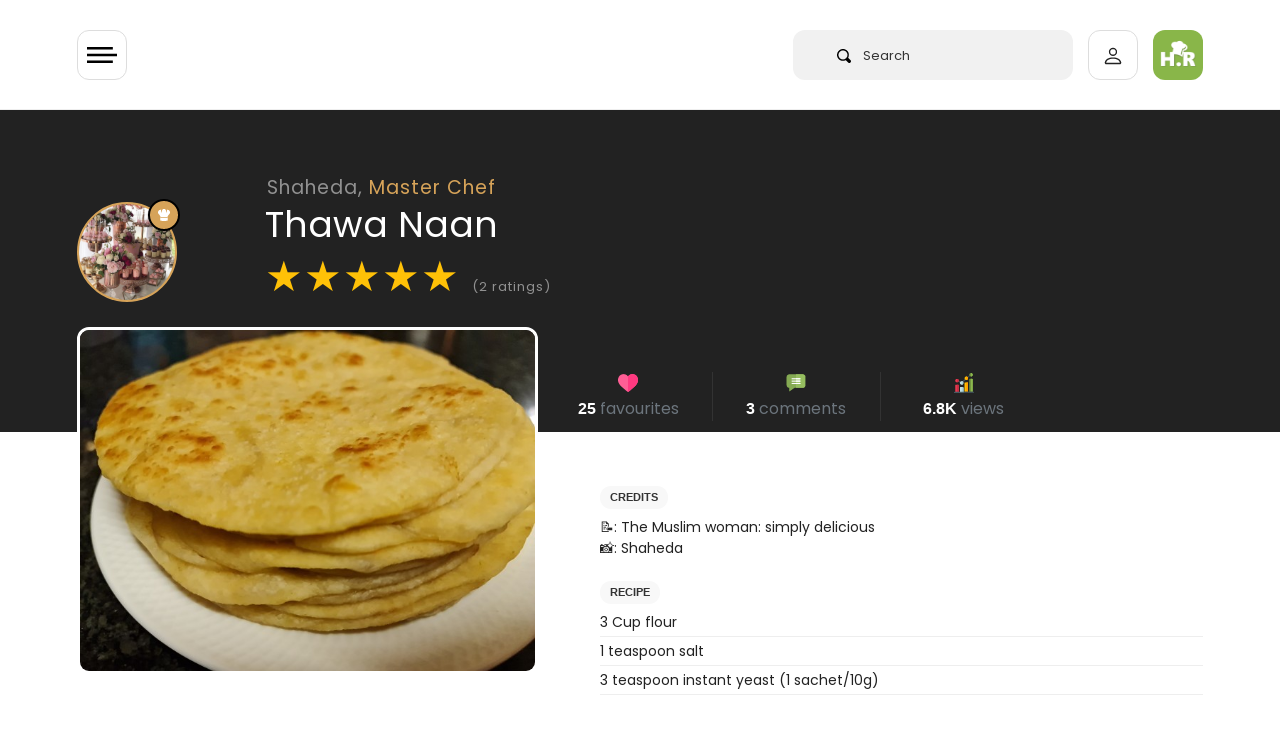

--- FILE ---
content_type: text/html; charset=utf-8
request_url: https://www.google.com/recaptcha/api2/aframe
body_size: 248
content:
<!DOCTYPE HTML><html><head><meta http-equiv="content-type" content="text/html; charset=UTF-8"></head><body><script nonce="uI_qQIUpeyhhZJqea62y4A">/** Anti-fraud and anti-abuse applications only. See google.com/recaptcha */ try{var clients={'sodar':'https://pagead2.googlesyndication.com/pagead/sodar?'};window.addEventListener("message",function(a){try{if(a.source===window.parent){var b=JSON.parse(a.data);var c=clients[b['id']];if(c){var d=document.createElement('img');d.src=c+b['params']+'&rc='+(localStorage.getItem("rc::a")?sessionStorage.getItem("rc::b"):"");window.document.body.appendChild(d);sessionStorage.setItem("rc::e",parseInt(sessionStorage.getItem("rc::e")||0)+1);localStorage.setItem("rc::h",'1769187215405');}}}catch(b){}});window.parent.postMessage("_grecaptcha_ready", "*");}catch(b){}</script></body></html>

--- FILE ---
content_type: application/javascript
request_url: https://halaal.recipes/js/vendor.js?id=64250861bfd6a5baee0b
body_size: 77853
content:
/*! For license information please see vendor.js.LICENSE.txt */
(window.webpackJsonp=window.webpackJsonp||[]).push([[2],{"+/RH":function(t,e,n){"use strict";function r(t){return null==t}function o(t){return null!=t}function i(t,e){return e.tag===t.tag&&e.key===t.key}function s(t){var e=t.tag;t.vm=new e({data:t.args})}function a(t,e,n){var r,i,s={};for(r=e;r<=n;++r)o(i=t[r].key)&&(s[i]=r);return s}function c(t,e,n){for(;e<=n;++e)s(t[e])}function u(t,e,n){for(;e<=n;++e){var r=t[e];o(r)&&(r.vm.$destroy(),r.vm=null)}}function l(t,e){t!==e&&(e.vm=t.vm,function(t){for(var e=Object.keys(t.args),n=0;n<e.length;n++)e.forEach((function(e){t.vm[e]=t.args[e]}))}(e))}Object.defineProperty(e,"__esModule",{value:!0}),e.h=function(t,e,n){return{tag:t,key:e,args:n}},e.patchChildren=function(t,e){o(t)&&o(e)?t!==e&&function(t,e){var n,f,d,p=0,h=0,m=t.length-1,v=t[0],y=t[m],g=e.length-1,b=e[0],_=e[g];for(;p<=m&&h<=g;)r(v)?v=t[++p]:r(y)?y=t[--m]:i(v,b)?(l(v,b),v=t[++p],b=e[++h]):i(y,_)?(l(y,_),y=t[--m],_=e[--g]):i(v,_)?(l(v,_),v=t[++p],_=e[--g]):i(y,b)?(l(y,b),y=t[--m],b=e[++h]):(r(n)&&(n=a(t,p,m)),r(f=o(b.key)?n[b.key]:null)?(s(b),b=e[++h]):i(d=t[f],b)?(l(d,b),t[f]=void 0,b=e[++h]):(s(b),b=e[++h]));p>m?c(e,h,g):h>g&&u(t,p,m)}(t,e):o(e)?c(e,0,e.length-1):o(t)&&u(t,0,t.length-1)}},"0pQ5":function(t,e,n){"use strict";Object.defineProperty(e,"__esModule",{value:!0}),e.default=void 0;var r=n("eO9T");e.default=function(){for(var t=arguments.length,e=new Array(t),n=0;n<t;n++)e[n]=arguments[n];return(0,r.withParams)({type:"or"},(function(){for(var t=this,n=arguments.length,r=new Array(n),o=0;o<n;o++)r[o]=arguments[o];return e.length>0&&e.reduce((function(e,n){return e||n.apply(t,r)}),!1)}))}},"1PTn":function(t,e,n){"use strict";Object.defineProperty(e,"__esModule",{value:!0}),e.default=void 0;var r=n("eO9T"),o=(0,r.withParams)({type:"required"},(function(t){return"string"==typeof t?(0,r.req)(t.trim()):(0,r.req)(t)}));e.default=o},"2SVd":function(t,e,n){"use strict";t.exports=function(t){return/^([a-z][a-z\d\+\-\.]*:)?\/\//i.test(t)}},"5lKX":function(t,e,n){"use strict";Object.defineProperty(e,"__esModule",{value:!0}),e.default=void 0;var r=n("eO9T");e.default=function(t){return(0,r.withParams)({type:"requiredUnless",prop:t},(function(e,n){return!!(0,r.ref)(t,this,n)||(0,r.req)(e)}))}},"5oMp":function(t,e,n){"use strict";t.exports=function(t,e){return e?t.replace(/\/+$/,"")+"/"+e.replace(/^\/+/,""):t}},"62b2":function(t,e,n){"use strict";Object.defineProperty(e,"__esModule",{value:!0}),e.default=void 0;var r=n("eO9T");e.default=function(t){return(0,r.withParams)({type:"minValue",min:t},(function(e){return!(0,r.req)(e)||(!/\s/.test(e)||e instanceof Date)&&+e>=+t}))}},"7BF0":function(t,e,n){"use strict";Object.defineProperty(e,"__esModule",{value:!0}),e.default=void 0;var r=n("eO9T");e.default=function(t,e){return(0,r.withParams)({type:"between",min:t,max:e},(function(n){return!(0,r.req)(n)||(!/\s/.test(n)||n instanceof Date)&&+t<=+n&&+e>=+n}))}},"8oxB":function(t,e){var n,r,o=t.exports={};function i(){throw new Error("setTimeout has not been defined")}function s(){throw new Error("clearTimeout has not been defined")}function a(t){if(n===setTimeout)return setTimeout(t,0);if((n===i||!n)&&setTimeout)return n=setTimeout,setTimeout(t,0);try{return n(t,0)}catch(e){try{return n.call(null,t,0)}catch(e){return n.call(this,t,0)}}}!function(){try{n="function"==typeof setTimeout?setTimeout:i}catch(t){n=i}try{r="function"==typeof clearTimeout?clearTimeout:s}catch(t){r=s}}();var c,u=[],l=!1,f=-1;function d(){l&&c&&(l=!1,c.length?u=c.concat(u):f=-1,u.length&&p())}function p(){if(!l){var t=a(d);l=!0;for(var e=u.length;e;){for(c=u,u=[];++f<e;)c&&c[f].run();f=-1,e=u.length}c=null,l=!1,function(t){if(r===clearTimeout)return clearTimeout(t);if((r===s||!r)&&clearTimeout)return r=clearTimeout,clearTimeout(t);try{r(t)}catch(e){try{return r.call(null,t)}catch(e){return r.call(this,t)}}}(t)}}function h(t,e){this.fun=t,this.array=e}function m(){}o.nextTick=function(t){var e=new Array(arguments.length-1);if(arguments.length>1)for(var n=1;n<arguments.length;n++)e[n-1]=arguments[n];u.push(new h(t,e)),1!==u.length||l||a(p)},h.prototype.run=function(){this.fun.apply(null,this.array)},o.title="browser",o.browser=!0,o.env={},o.argv=[],o.version="",o.versions={},o.on=m,o.addListener=m,o.once=m,o.off=m,o.removeListener=m,o.removeAllListeners=m,o.emit=m,o.prependListener=m,o.prependOnceListener=m,o.listeners=function(t){return[]},o.binding=function(t){throw new Error("process.binding is not supported")},o.cwd=function(){return"/"},o.chdir=function(t){throw new Error("process.chdir is not supported")},o.umask=function(){return 0}},"9rSQ":function(t,e,n){"use strict";var r=n("xTJ+");function o(){this.handlers=[]}o.prototype.use=function(t,e){return this.handlers.push({fulfilled:t,rejected:e}),this.handlers.length-1},o.prototype.eject=function(t){this.handlers[t]&&(this.handlers[t]=null)},o.prototype.forEach=function(t){r.forEach(this.handlers,(function(e){null!==e&&t(e)}))},t.exports=o},"9tPo":function(t,e){t.exports=function(t){var e="undefined"!=typeof window&&window.location;if(!e)throw new Error("fixUrls requires window.location");if(!t||"string"!=typeof t)return t;var n=e.protocol+"//"+e.host,r=n+e.pathname.replace(/\/[^\/]*$/,"/");return t.replace(/url\s*\(((?:[^)(]|\((?:[^)(]+|\([^)(]*\))*\))*)\)/gi,(function(t,e){var o,i=e.trim().replace(/^"(.*)"$/,(function(t,e){return e})).replace(/^'(.*)'$/,(function(t,e){return e}));return/^(#|data:|http:\/\/|https:\/\/|file:\/\/\/|\s*$)/i.test(i)?t:(o=0===i.indexOf("//")?i:0===i.indexOf("/")?n+i:r+i.replace(/^\.\//,""),"url("+JSON.stringify(o)+")")}))}},AjSV:function(t,e,n){"use strict";function r(t,e){var n=Object.keys(t);if(Object.getOwnPropertySymbols){var r=Object.getOwnPropertySymbols(t);e&&(r=r.filter((function(e){return Object.getOwnPropertyDescriptor(t,e).enumerable}))),n.push.apply(n,r)}return n}function o(t){for(var e=1;e<arguments.length;e++){var n=null!=arguments[e]?arguments[e]:{};e%2?r(Object(n),!0).forEach((function(e){i(t,e,n[e])})):Object.getOwnPropertyDescriptors?Object.defineProperties(t,Object.getOwnPropertyDescriptors(n)):r(Object(n)).forEach((function(e){Object.defineProperty(t,e,Object.getOwnPropertyDescriptor(n,e))}))}return t}function i(t,e,n){return e in t?Object.defineProperty(t,e,{value:n,enumerable:!0,configurable:!0,writable:!0}):t[e]=n,t}function s(t){return(s="function"==typeof Symbol&&"symbol"==typeof Symbol.iterator?function(t){return typeof t}:function(t){return t&&"function"==typeof Symbol&&t.constructor===Symbol&&t!==Symbol.prototype?"symbol":typeof t})(t)}Object.defineProperty(e,"__esModule",{value:!0}),e._setTarget=void 0,e.popParams=l,e.pushParams=u,e.target=void 0,e.withParams=function(t,e){if("object"===s(t)&&void 0!==e)return n=t,r=e,d((function(t){return function(){t(n);for(var e=arguments.length,o=new Array(e),i=0;i<e;i++)o[i]=arguments[i];return r.apply(this,o)}}));var n,r;return d(t)};var a=[],c=null;e.target=c;function u(){null!==c&&a.push(c),e.target=c={}}function l(){var t=c,n=e.target=c=a.pop()||null;return n&&(Array.isArray(n.$sub)||(n.$sub=[]),n.$sub.push(t)),t}function f(t){if("object"!==s(t)||Array.isArray(t))throw new Error("params must be an object");e.target=c=o(o({},c),t)}function d(t){var e=t(f);return function(){u();try{for(var t=arguments.length,n=new Array(t),r=0;r<t;r++)n[r]=arguments[r];return e.apply(this,n)}finally{l()}}}e._setTarget=function(t){e.target=c=t}},CgaS:function(t,e,n){"use strict";var r=n("xTJ+"),o=n("MLWZ"),i=n("9rSQ"),s=n("UnBK"),a=n("SntB");function c(t){this.defaults=t,this.interceptors={request:new i,response:new i}}c.prototype.request=function(t){"string"==typeof t?(t=arguments[1]||{}).url=arguments[0]:t=t||{},(t=a(this.defaults,t)).method?t.method=t.method.toLowerCase():this.defaults.method?t.method=this.defaults.method.toLowerCase():t.method="get";var e=[s,void 0],n=Promise.resolve(t);for(this.interceptors.request.forEach((function(t){e.unshift(t.fulfilled,t.rejected)})),this.interceptors.response.forEach((function(t){e.push(t.fulfilled,t.rejected)}));e.length;)n=n.then(e.shift(),e.shift());return n},c.prototype.getUri=function(t){return t=a(this.defaults,t),o(t.url,t.params,t.paramsSerializer).replace(/^\?/,"")},r.forEach(["delete","get","head","options"],(function(t){c.prototype[t]=function(e,n){return this.request(r.merge(n||{},{method:t,url:e}))}})),r.forEach(["post","put","patch"],(function(t){c.prototype[t]=function(e,n,o){return this.request(r.merge(o||{},{method:t,url:e,data:n}))}})),t.exports=c},DfZB:function(t,e,n){"use strict";t.exports=function(t){return function(e){return t.apply(null,e)}}},EzHr:function(t,e,n){"use strict";Object.defineProperty(e,"__esModule",{value:!0}),e.default=void 0;var r=(0,n("eO9T").regex)("integer",/(^[0-9]*$)|(^-[0-9]+$)/);e.default=r},GemG:function(t,e,n){var r,o,i;o=[t,e],void 0===(i="function"==typeof(r=function(t,e){"use strict";var n,r,o="function"==typeof Map?new Map:(n=[],r=[],{has:function(t){return n.indexOf(t)>-1},get:function(t){return r[n.indexOf(t)]},set:function(t,e){-1===n.indexOf(t)&&(n.push(t),r.push(e))},delete:function(t){var e=n.indexOf(t);e>-1&&(n.splice(e,1),r.splice(e,1))}}),i=function(t){return new Event(t,{bubbles:!0})};try{new Event("test")}catch(t){i=function(t){var e=document.createEvent("Event");return e.initEvent(t,!0,!1),e}}function s(t){if(t&&t.nodeName&&"TEXTAREA"===t.nodeName&&!o.has(t)){var e,n=null,r=null,s=null,a=function(){t.clientWidth!==r&&f()},c=function(e){window.removeEventListener("resize",a,!1),t.removeEventListener("input",f,!1),t.removeEventListener("keyup",f,!1),t.removeEventListener("autosize:destroy",c,!1),t.removeEventListener("autosize:update",f,!1),Object.keys(e).forEach((function(n){t.style[n]=e[n]})),o.delete(t)}.bind(t,{height:t.style.height,resize:t.style.resize,overflowY:t.style.overflowY,overflowX:t.style.overflowX,wordWrap:t.style.wordWrap});t.addEventListener("autosize:destroy",c,!1),"onpropertychange"in t&&"oninput"in t&&t.addEventListener("keyup",f,!1),window.addEventListener("resize",a,!1),t.addEventListener("input",f,!1),t.addEventListener("autosize:update",f,!1),t.style.overflowX="hidden",t.style.wordWrap="break-word",o.set(t,{destroy:c,update:f}),"vertical"===(e=window.getComputedStyle(t,null)).resize?t.style.resize="none":"both"===e.resize&&(t.style.resize="horizontal"),n="content-box"===e.boxSizing?-(parseFloat(e.paddingTop)+parseFloat(e.paddingBottom)):parseFloat(e.borderTopWidth)+parseFloat(e.borderBottomWidth),isNaN(n)&&(n=0),f()}function u(e){var n=t.style.width;t.style.width="0px",t.offsetWidth,t.style.width=n,t.style.overflowY=e}function l(){if(0!==t.scrollHeight){var e=function(t){for(var e=[];t&&t.parentNode&&t.parentNode instanceof Element;)t.parentNode.scrollTop&&e.push({node:t.parentNode,scrollTop:t.parentNode.scrollTop}),t=t.parentNode;return e}(t),o=document.documentElement&&document.documentElement.scrollTop;t.style.height="",t.style.height=t.scrollHeight+n+"px",r=t.clientWidth,e.forEach((function(t){t.node.scrollTop=t.scrollTop})),o&&(document.documentElement.scrollTop=o)}}function f(){l();var e=Math.round(parseFloat(t.style.height)),n=window.getComputedStyle(t,null),r="content-box"===n.boxSizing?Math.round(parseFloat(n.height)):t.offsetHeight;if(r<e?"hidden"===n.overflowY&&(u("scroll"),l(),r="content-box"===n.boxSizing?Math.round(parseFloat(window.getComputedStyle(t,null).height)):t.offsetHeight):"hidden"!==n.overflowY&&(u("hidden"),l(),r="content-box"===n.boxSizing?Math.round(parseFloat(window.getComputedStyle(t,null).height)):t.offsetHeight),s!==r){s=r;var o=i("autosize:resized");try{t.dispatchEvent(o)}catch(t){}}}}function a(t){var e=o.get(t);e&&e.destroy()}function c(t){var e=o.get(t);e&&e.update()}var u=null;"undefined"==typeof window||"function"!=typeof window.getComputedStyle?((u=function(t){return t}).destroy=function(t){return t},u.update=function(t){return t}):((u=function(t,e){return t&&Array.prototype.forEach.call(t.length?t:[t],(function(t){return s(t)})),t}).destroy=function(t){return t&&Array.prototype.forEach.call(t.length?t:[t],a),t},u.update=function(t){return t&&Array.prototype.forEach.call(t.length?t:[t],c),t}),e.default=u,t.exports=e.default})?r.apply(e,o):r)||(t.exports=i)},HSsa:function(t,e,n){"use strict";t.exports=function(t,e){return function(){for(var n=new Array(arguments.length),r=0;r<n.length;r++)n[r]=arguments[r];return t.apply(e,n)}}},Hc5T:function(t,e,n){"use strict";Object.defineProperty(e,"__esModule",{value:!0}),e.Vuelidate=C,e.validationMixin=e.default=void 0,Object.defineProperty(e,"withParams",{enumerable:!0,get:function(){return o.withParams}});var r=n("+/RH"),o=n("AjSV");function i(t){return function(t){if(Array.isArray(t))return s(t)}(t)||function(t){if("undefined"!=typeof Symbol&&null!=t[Symbol.iterator]||null!=t["@@iterator"])return Array.from(t)}(t)||function(t,e){if(!t)return;if("string"==typeof t)return s(t,e);var n=Object.prototype.toString.call(t).slice(8,-1);"Object"===n&&t.constructor&&(n=t.constructor.name);if("Map"===n||"Set"===n)return Array.from(t);if("Arguments"===n||/^(?:Ui|I)nt(?:8|16|32)(?:Clamped)?Array$/.test(n))return s(t,e)}(t)||function(){throw new TypeError("Invalid attempt to spread non-iterable instance.\nIn order to be iterable, non-array objects must have a [Symbol.iterator]() method.")}()}function s(t,e){(null==e||e>t.length)&&(e=t.length);for(var n=0,r=new Array(e);n<e;n++)r[n]=t[n];return r}function a(t,e){var n=Object.keys(t);if(Object.getOwnPropertySymbols){var r=Object.getOwnPropertySymbols(t);e&&(r=r.filter((function(e){return Object.getOwnPropertyDescriptor(t,e).enumerable}))),n.push.apply(n,r)}return n}function c(t){for(var e=1;e<arguments.length;e++){var n=null!=arguments[e]?arguments[e]:{};e%2?a(Object(n),!0).forEach((function(e){u(t,e,n[e])})):Object.getOwnPropertyDescriptors?Object.defineProperties(t,Object.getOwnPropertyDescriptors(n)):a(Object(n)).forEach((function(e){Object.defineProperty(t,e,Object.getOwnPropertyDescriptor(n,e))}))}return t}function u(t,e,n){return e in t?Object.defineProperty(t,e,{value:n,enumerable:!0,configurable:!0,writable:!0}):t[e]=n,t}function l(t){return(l="function"==typeof Symbol&&"symbol"==typeof Symbol.iterator?function(t){return typeof t}:function(t){return t&&"function"==typeof Symbol&&t.constructor===Symbol&&t!==Symbol.prototype?"symbol":typeof t})(t)}var f=function(){return null},d=function(t,e,n){return t.reduce((function(t,r){return t[n?n(r):r]=e(r),t}),{})};function p(t){return"function"==typeof t}function h(t){return null!==t&&("object"===l(t)||p(t))}var m=function(t,e,n,r){if("function"==typeof n)return n.call(t,e,r);n=Array.isArray(n)?n:n.split(".");for(var o=0;o<n.length;o++){if(!e||"object"!==l(e))return r;e=e[n[o]]}return void 0===e?r:e};var v={$invalid:function(){var t=this,e=this.proxy;return this.nestedKeys.some((function(e){return t.refProxy(e).$invalid}))||this.ruleKeys.some((function(t){return!e[t]}))},$dirty:function(){var t=this;return!!this.dirty||0!==this.nestedKeys.length&&this.nestedKeys.every((function(e){return t.refProxy(e).$dirty}))},$anyDirty:function(){var t=this;return!!this.dirty||0!==this.nestedKeys.length&&this.nestedKeys.some((function(e){return t.refProxy(e).$anyDirty}))},$error:function(){return this.$dirty&&!this.$pending&&this.$invalid},$anyError:function(){var t=this;return!!this.$error||this.nestedKeys.some((function(e){return t.refProxy(e).$anyError}))},$pending:function(){var t=this;return this.ruleKeys.some((function(e){return t.getRef(e).$pending}))||this.nestedKeys.some((function(e){return t.refProxy(e).$pending}))},$params:function(){var t=this,e=this.validations;return c(c({},d(this.nestedKeys,(function(t){return e[t]&&e[t].$params||null}))),d(this.ruleKeys,(function(e){return t.getRef(e).$params})))}};function y(t){this.dirty=t;var e=this.proxy,n=t?"$touch":"$reset";this.nestedKeys.forEach((function(t){e[t][n]()}))}var g={$touch:function(){y.call(this,!0)},$reset:function(){y.call(this,!1)},$flattenParams:function(){var t=this.proxy,e=[];for(var n in this.$params)if(this.isNested(n)){for(var r=t[n].$flattenParams(),o=0;o<r.length;o++)r[o].path.unshift(n);e=e.concat(r)}else e.push({path:[],name:n,params:this.$params[n]});return e}},b=Object.keys(v),_=Object.keys(g),w=null,x=function(t){if(w)return w;var e=t.extend({computed:{refs:function(){var t=this._vval;this._vval=this.children,(0,r.patchChildren)(t,this._vval);var e={};return this._vval.forEach((function(t){e[t.key]=t.vm})),e}},beforeCreate:function(){this._vval=null},beforeDestroy:function(){this._vval&&((0,r.patchChildren)(this._vval),this._vval=null)},methods:{getModel:function(){return this.lazyModel?this.lazyModel(this.prop):this.model},getModelKey:function(t){var e=this.getModel();if(e)return e[t]},hasIter:function(){return!1}}}),n=e.extend({data:function(){return{rule:null,lazyModel:null,model:null,lazyParentModel:null,rootModel:null}},methods:{runRule:function(e){var n=this.getModel();(0,o.pushParams)();var r,i=this.rule.call(this.rootModel,n,e),s=h(r=i)&&p(r.then)?function(t,e){var n=new t({data:{p:!0,v:!1}});return e.then((function(t){n.p=!1,n.v=t}),(function(t){throw n.p=!1,n.v=!1,t})),n.__isVuelidateAsyncVm=!0,n}(t,i):i,a=(0,o.popParams)();return{output:s,params:a&&a.$sub?a.$sub.length>1?a:a.$sub[0]:null}}},computed:{run:function(){var t=this,e=this.lazyParentModel();if(Array.isArray(e)&&e.__ob__){var n=e.__ob__.dep;n.depend();var r=n.constructor.target;if(!this._indirectWatcher){var o=r.constructor;this._indirectWatcher=new o(this,(function(){return t.runRule(e)}),null,{lazy:!0})}var i=this.getModel();if(!this._indirectWatcher.dirty&&this._lastModel===i)return this._indirectWatcher.depend(),r.value;this._lastModel=i,this._indirectWatcher.evaluate(),this._indirectWatcher.depend()}else this._indirectWatcher&&(this._indirectWatcher.teardown(),this._indirectWatcher=null);return this._indirectWatcher?this._indirectWatcher.value:this.runRule(e)},$params:function(){return this.run.params},proxy:function(){var t=this.run.output;return t.__isVuelidateAsyncVm?!!t.v:!!t},$pending:function(){var t=this.run.output;return!!t.__isVuelidateAsyncVm&&t.p}},destroyed:function(){this._indirectWatcher&&(this._indirectWatcher.teardown(),this._indirectWatcher=null)}}),s=e.extend({data:function(){return{dirty:!1,validations:null,lazyModel:null,model:null,prop:null,lazyParentModel:null,rootModel:null}},methods:c(c({},g),{},{refProxy:function(t){return this.getRef(t).proxy},getRef:function(t){return this.refs[t]},isNested:function(t){return"function"!=typeof this.validations[t]}}),computed:c(c({},v),{},{nestedKeys:function(){return this.keys.filter(this.isNested)},ruleKeys:function(){var t=this;return this.keys.filter((function(e){return!t.isNested(e)}))},keys:function(){return Object.keys(this.validations).filter((function(t){return"$params"!==t}))},proxy:function(){var t=this,e=d(this.keys,(function(e){return{enumerable:!0,configurable:!0,get:function(){return t.refProxy(e)}}})),n=d(b,(function(e){return{enumerable:!0,configurable:!0,get:function(){return t[e]}}})),r=d(_,(function(e){return{enumerable:!1,configurable:!0,get:function(){return t[e]}}})),o=this.hasIter()?{$iter:{enumerable:!0,value:Object.defineProperties({},c({},e))}}:{};return Object.defineProperties({},c(c(c(c({},e),o),{},{$model:{enumerable:!0,get:function(){var e=t.lazyParentModel();return null!=e?e[t.prop]:null},set:function(e){var n=t.lazyParentModel();null!=n&&(n[t.prop]=e,t.$touch())}}},n),r))},children:function(){var t=this;return[].concat(i(this.nestedKeys.map((function(e){return l(t,e)}))),i(this.ruleKeys.map((function(e){return y(t,e)})))).filter(Boolean)}})}),a=s.extend({methods:{isNested:function(t){return void 0!==this.validations[t]()},getRef:function(t){var e=this;return{get proxy(){return e.validations[t]()||!1}}}}}),u=s.extend({computed:{keys:function(){var t=this.getModel();return h(t)?Object.keys(t):[]},tracker:function(){var t=this,e=this.validations.$trackBy;return e?function(n){return"".concat(m(t.rootModel,t.getModelKey(n),e))}:function(t){return"".concat(t)}},getModelLazy:function(){var t=this;return function(){return t.getModel()}},children:function(){var t=this,e=this.validations,n=this.getModel(),o=c({},e);delete o.$trackBy;var i={};return this.keys.map((function(e){var a=t.tracker(e);return i.hasOwnProperty(a)?null:(i[a]=!0,(0,r.h)(s,a,{validations:o,prop:e,lazyParentModel:t.getModelLazy,model:n[e],rootModel:t.rootModel}))})).filter(Boolean)}},methods:{isNested:function(){return!0},getRef:function(t){return this.refs[this.tracker(t)]},hasIter:function(){return!0}}}),l=function(t,e){if("$each"===e)return(0,r.h)(u,e,{validations:t.validations[e],lazyParentModel:t.lazyParentModel,prop:e,lazyModel:t.getModel,rootModel:t.rootModel});var n=t.validations[e];if(Array.isArray(n)){var o=t.rootModel,i=d(n,(function(t){return function(){return m(o,o.$v,t)}}),(function(t){return Array.isArray(t)?t.join("."):t}));return(0,r.h)(a,e,{validations:i,lazyParentModel:f,prop:e,lazyModel:f,rootModel:o})}return(0,r.h)(s,e,{validations:n,lazyParentModel:t.getModel,prop:e,lazyModel:t.getModelKey,rootModel:t.rootModel})},y=function(t,e){return(0,r.h)(n,e,{rule:t.validations[e],lazyParentModel:t.lazyParentModel,lazyModel:t.getModel,rootModel:t.rootModel})};return w={VBase:e,Validation:s}},$=null;var O=function(t,e){var n=function(t){if($)return $;for(var e=t.constructor;e.super;)e=e.super;return $=e,e}(t),o=x(n),i=o.Validation;return new(0,o.VBase)({computed:{children:function(){var n="function"==typeof e?e.call(t):e;return[(0,r.h)(i,"$v",{validations:n,lazyParentModel:f,prop:"$v",model:t,rootModel:t})]}}})},T={data:function(){var t=this.$options.validations;return t&&(this._vuelidate=O(this,t)),{}},beforeCreate:function(){var t=this.$options;t.validations&&(t.computed||(t.computed={}),t.computed.$v||(t.computed.$v=function(){return this._vuelidate?this._vuelidate.refs.$v.proxy:null}))},beforeDestroy:function(){this._vuelidate&&(this._vuelidate.$destroy(),this._vuelidate=null)}};function C(t){t.mixin(T)}e.validationMixin=T;var S=C;e.default=S},I1BE:function(t,e){t.exports=function(t){var e=[];return e.toString=function(){return this.map((function(e){var n=function(t,e){var n=t[1]||"",r=t[3];if(!r)return n;if(e&&"function"==typeof btoa){var o=(s=r,"/*# sourceMappingURL=data:application/json;charset=utf-8;base64,"+btoa(unescape(encodeURIComponent(JSON.stringify(s))))+" */"),i=r.sources.map((function(t){return"/*# sourceURL="+r.sourceRoot+t+" */"}));return[n].concat(i).concat([o]).join("\n")}var s;return[n].join("\n")}(e,t);return e[2]?"@media "+e[2]+"{"+n+"}":n})).join("")},e.i=function(t,n){"string"==typeof t&&(t=[[null,t,""]]);for(var r={},o=0;o<this.length;o++){var i=this[o][0];"number"==typeof i&&(r[i]=!0)}for(o=0;o<t.length;o++){var s=t[o];"number"==typeof s[0]&&r[s[0]]||(n&&!s[2]?s[2]=n:n&&(s[2]="("+s[2]+") and ("+n+")"),e.push(s))}},e}},INkZ:function(t,e,n){"use strict";(function(e,n){const r=Object.freeze({}),o=Array.isArray;function i(t){return null==t}function s(t){return null!=t}function a(t){return!0===t}function c(t){return"string"==typeof t||"number"==typeof t||"symbol"==typeof t||"boolean"==typeof t}function u(t){return"function"==typeof t}function l(t){return null!==t&&"object"==typeof t}const f=Object.prototype.toString;function d(t){return"[object Object]"===f.call(t)}function p(t){const e=parseFloat(String(t));return e>=0&&Math.floor(e)===e&&isFinite(t)}function h(t){return s(t)&&"function"==typeof t.then&&"function"==typeof t.catch}function m(t){return null==t?"":Array.isArray(t)||d(t)&&t.toString===f?JSON.stringify(t,v,2):String(t)}function v(t,e){return e&&e.__v_isRef?e.value:e}function y(t){const e=parseFloat(t);return isNaN(e)?t:e}function g(t,e){const n=Object.create(null),r=t.split(",");for(let t=0;t<r.length;t++)n[r[t]]=!0;return e?t=>n[t.toLowerCase()]:t=>n[t]}const b=g("slot,component",!0),_=g("key,ref,slot,slot-scope,is");function w(t,e){const n=t.length;if(n){if(e===t[n-1])return void(t.length=n-1);const r=t.indexOf(e);if(r>-1)return t.splice(r,1)}}const x=Object.prototype.hasOwnProperty;function $(t,e){return x.call(t,e)}function O(t){const e=Object.create(null);return function(n){return e[n]||(e[n]=t(n))}}const T=/-(\w)/g,C=O(t=>t.replace(T,(t,e)=>e?e.toUpperCase():"")),S=O(t=>t.charAt(0).toUpperCase()+t.slice(1)),k=/\B([A-Z])/g,E=O(t=>t.replace(k,"-$1").toLowerCase()),j=Function.prototype.bind?function(t,e){return t.bind(e)}:function(t,e){function n(n){const r=arguments.length;return r?r>1?t.apply(e,arguments):t.call(e,n):t.call(e)}return n._length=t.length,n};function A(t,e){e=e||0;let n=t.length-e;const r=new Array(n);for(;n--;)r[n]=t[n+e];return r}function P(t,e){for(const n in e)t[n]=e[n];return t}function L(t){const e={};for(let n=0;n<t.length;n++)t[n]&&P(e,t[n]);return e}function M(t,e,n){}const I=(t,e,n)=>!1,N=t=>t;function R(t,e){if(t===e)return!0;const n=l(t),r=l(e);if(!n||!r)return!n&&!r&&String(t)===String(e);try{const n=Array.isArray(t),r=Array.isArray(e);if(n&&r)return t.length===e.length&&t.every((t,n)=>R(t,e[n]));if(t instanceof Date&&e instanceof Date)return t.getTime()===e.getTime();if(n||r)return!1;{const n=Object.keys(t),r=Object.keys(e);return n.length===r.length&&n.every(n=>R(t[n],e[n]))}}catch(t){return!1}}function D(t,e){for(let n=0;n<t.length;n++)if(R(t[n],e))return n;return-1}function z(t){let e=!1;return function(){e||(e=!0,t.apply(this,arguments))}}function F(t,e){return t===e?0===t&&1/t!=1/e:t==t||e==e}const B="data-server-rendered",H=["component","directive","filter"],U=["beforeCreate","created","beforeMount","mounted","beforeUpdate","updated","beforeDestroy","destroyed","activated","deactivated","errorCaptured","serverPrefetch","renderTracked","renderTriggered"];var q={optionMergeStrategies:Object.create(null),silent:!1,productionTip:!1,devtools:!1,performance:!1,errorHandler:null,warnHandler:null,ignoredElements:[],keyCodes:Object.create(null),isReservedTag:I,isReservedAttr:I,isUnknownElement:I,getTagNamespace:M,parsePlatformTagName:N,mustUseProp:I,async:!0,_lifecycleHooks:U};const V=/a-zA-Z\u00B7\u00C0-\u00D6\u00D8-\u00F6\u00F8-\u037D\u037F-\u1FFF\u200C-\u200D\u203F-\u2040\u2070-\u218F\u2C00-\u2FEF\u3001-\uD7FF\uF900-\uFDCF\uFDF0-\uFFFD/;function W(t){const e=(t+"").charCodeAt(0);return 36===e||95===e}function X(t,e,n,r){Object.defineProperty(t,e,{value:n,enumerable:!!r,writable:!0,configurable:!0})}const K=new RegExp(`[^${V.source}.$_\\d]`),Y="__proto__"in{},J="undefined"!=typeof window,Q=J&&window.navigator.userAgent.toLowerCase(),G=Q&&/msie|trident/.test(Q),Z=Q&&Q.indexOf("msie 9.0")>0,tt=Q&&Q.indexOf("edge/")>0;Q&&Q.indexOf("android");const et=Q&&/iphone|ipad|ipod|ios/.test(Q);Q&&/chrome\/\d+/.test(Q),Q&&/phantomjs/.test(Q);const nt=Q&&Q.match(/firefox\/(\d+)/),rt={}.watch;let ot,it=!1;if(J)try{const t={};Object.defineProperty(t,"passive",{get(){it=!0}}),window.addEventListener("test-passive",null,t)}catch(r){}const st=()=>(void 0===ot&&(ot=!J&&void 0!==e&&e.process&&"server"===e.process.env.VUE_ENV),ot),at=J&&window.__VUE_DEVTOOLS_GLOBAL_HOOK__;function ct(t){return"function"==typeof t&&/native code/.test(t.toString())}const ut="undefined"!=typeof Symbol&&ct(Symbol)&&"undefined"!=typeof Reflect&&ct(Reflect.ownKeys);let lt;lt="undefined"!=typeof Set&&ct(Set)?Set:class{constructor(){this.set=Object.create(null)}has(t){return!0===this.set[t]}add(t){this.set[t]=!0}clear(){this.set=Object.create(null)}};let ft=null;function dt(t=null){t||ft&&ft._scope.off(),ft=t,t&&t._scope.on()}class pt{constructor(t,e,n,r,o,i,s,a){this.tag=t,this.data=e,this.children=n,this.text=r,this.elm=o,this.ns=void 0,this.context=i,this.fnContext=void 0,this.fnOptions=void 0,this.fnScopeId=void 0,this.key=e&&e.key,this.componentOptions=s,this.componentInstance=void 0,this.parent=void 0,this.raw=!1,this.isStatic=!1,this.isRootInsert=!0,this.isComment=!1,this.isCloned=!1,this.isOnce=!1,this.asyncFactory=a,this.asyncMeta=void 0,this.isAsyncPlaceholder=!1}get child(){return this.componentInstance}}const ht=(t="")=>{const e=new pt;return e.text=t,e.isComment=!0,e};function mt(t){return new pt(void 0,void 0,void 0,String(t))}function vt(t){const e=new pt(t.tag,t.data,t.children&&t.children.slice(),t.text,t.elm,t.context,t.componentOptions,t.asyncFactory);return e.ns=t.ns,e.isStatic=t.isStatic,e.key=t.key,e.isComment=t.isComment,e.fnContext=t.fnContext,e.fnOptions=t.fnOptions,e.fnScopeId=t.fnScopeId,e.asyncMeta=t.asyncMeta,e.isCloned=!0,e}let yt=0;const gt=[];class bt{constructor(){this._pending=!1,this.id=yt++,this.subs=[]}addSub(t){this.subs.push(t)}removeSub(t){this.subs[this.subs.indexOf(t)]=null,this._pending||(this._pending=!0,gt.push(this))}depend(t){bt.target&&bt.target.addDep(this)}notify(t){const e=this.subs.filter(t=>t);for(let t=0,n=e.length;t<n;t++)e[t].update()}}bt.target=null;const _t=[];function wt(t){_t.push(t),bt.target=t}function xt(){_t.pop(),bt.target=_t[_t.length-1]}const $t=Array.prototype,Ot=Object.create($t);["push","pop","shift","unshift","splice","sort","reverse"].forEach((function(t){const e=$t[t];X(Ot,t,(function(...n){const r=e.apply(this,n),o=this.__ob__;let i;switch(t){case"push":case"unshift":i=n;break;case"splice":i=n.slice(2)}return i&&o.observeArray(i),o.dep.notify(),r}))}));const Tt=Object.getOwnPropertyNames(Ot),Ct={};let St=!0;function kt(t){St=t}const Et={notify:M,depend:M,addSub:M,removeSub:M};class jt{constructor(t,e=!1,n=!1){if(this.value=t,this.shallow=e,this.mock=n,this.dep=n?Et:new bt,this.vmCount=0,X(t,"__ob__",this),o(t)){if(!n)if(Y)t.__proto__=Ot;else for(let e=0,n=Tt.length;e<n;e++){const n=Tt[e];X(t,n,Ot[n])}e||this.observeArray(t)}else{const r=Object.keys(t);for(let o=0;o<r.length;o++)Pt(t,r[o],Ct,void 0,e,n)}}observeArray(t){for(let e=0,n=t.length;e<n;e++)At(t[e],!1,this.mock)}}function At(t,e,n){return t&&$(t,"__ob__")&&t.__ob__ instanceof jt?t.__ob__:!St||!n&&st()||!o(t)&&!d(t)||!Object.isExtensible(t)||t.__v_skip||Ht(t)||t instanceof pt?void 0:new jt(t,e,n)}function Pt(t,e,n,r,i,s,a=!1){const c=new bt,u=Object.getOwnPropertyDescriptor(t,e);if(u&&!1===u.configurable)return;const l=u&&u.get,f=u&&u.set;l&&!f||n!==Ct&&2!==arguments.length||(n=t[e]);let d=i?n&&n.__ob__:At(n,!1,s);return Object.defineProperty(t,e,{enumerable:!0,configurable:!0,get:function(){const e=l?l.call(t):n;return bt.target&&(c.depend(),d&&(d.dep.depend(),o(e)&&It(e))),Ht(e)&&!i?e.value:e},set:function(e){const r=l?l.call(t):n;if(F(r,e)){if(f)f.call(t,e);else{if(l)return;if(!i&&Ht(r)&&!Ht(e))return void(r.value=e);n=e}d=i?e&&e.__ob__:At(e,!1,s),c.notify()}}}),c}function Lt(t,e,n){if(Ft(t))return;const r=t.__ob__;return o(t)&&p(e)?(t.length=Math.max(t.length,e),t.splice(e,1,n),r&&!r.shallow&&r.mock&&At(n,!1,!0),n):e in t&&!(e in Object.prototype)?(t[e]=n,n):t._isVue||r&&r.vmCount?n:r?(Pt(r.value,e,n,void 0,r.shallow,r.mock),r.dep.notify(),n):(t[e]=n,n)}function Mt(t,e){if(o(t)&&p(e))return void t.splice(e,1);const n=t.__ob__;t._isVue||n&&n.vmCount||Ft(t)||$(t,e)&&(delete t[e],n&&n.dep.notify())}function It(t){for(let e,n=0,r=t.length;n<r;n++)e=t[n],e&&e.__ob__&&e.__ob__.dep.depend(),o(e)&&It(e)}function Nt(t){return Rt(t,!0),X(t,"__v_isShallow",!0),t}function Rt(t,e){Ft(t)||At(t,e,st())}function Dt(t){return Ft(t)?Dt(t.__v_raw):!(!t||!t.__ob__)}function zt(t){return!(!t||!t.__v_isShallow)}function Ft(t){return!(!t||!t.__v_isReadonly)}const Bt="__v_isRef";function Ht(t){return!(!t||!0!==t.__v_isRef)}function Ut(t,e){if(Ht(t))return t;const n={};return X(n,Bt,!0),X(n,"__v_isShallow",e),X(n,"dep",Pt(n,"value",t,null,e,st())),n}function qt(t,e,n){Object.defineProperty(t,n,{enumerable:!0,configurable:!0,get:()=>{const t=e[n];if(Ht(t))return t.value;{const e=t&&t.__ob__;return e&&e.dep.depend(),t}},set:t=>{const r=e[n];Ht(r)&&!Ht(t)?r.value=t:e[n]=t}})}function Vt(t,e,n){const r=t[e];if(Ht(r))return r;const o={get value(){const r=t[e];return void 0===r?n:r},set value(n){t[e]=n}};return X(o,Bt,!0),o}function Wt(t){return Xt(t,!1)}function Xt(t,e){if(!d(t))return t;if(Ft(t))return t;const n=e?"__v_rawToShallowReadonly":"__v_rawToReadonly",r=t[n];if(r)return r;const o=Object.create(Object.getPrototypeOf(t));X(t,n,o),X(o,"__v_isReadonly",!0),X(o,"__v_raw",t),Ht(t)&&X(o,Bt,!0),(e||zt(t))&&X(o,"__v_isShallow",!0);const i=Object.keys(t);for(let n=0;n<i.length;n++)Kt(o,t,i[n],e);return o}function Kt(t,e,n,r){Object.defineProperty(t,n,{enumerable:!0,configurable:!0,get(){const t=e[n];return r||!d(t)?t:Wt(t)},set(){}})}const Yt=O(t=>{const e="&"===t.charAt(0),n="~"===(t=e?t.slice(1):t).charAt(0),r="!"===(t=n?t.slice(1):t).charAt(0);return{name:t=r?t.slice(1):t,once:n,capture:r,passive:e}});function Jt(t,e){function n(){const t=n.fns;if(!o(t))return dn(t,null,arguments,e,"v-on handler");{const n=t.slice();for(let t=0;t<n.length;t++)dn(n[t],null,arguments,e,"v-on handler")}}return n.fns=t,n}function Qt(t,e,n,r,o,s){let c,u,l,f;for(c in t)u=t[c],l=e[c],f=Yt(c),i(u)||(i(l)?(i(u.fns)&&(u=t[c]=Jt(u,s)),a(f.once)&&(u=t[c]=o(f.name,u,f.capture)),n(f.name,u,f.capture,f.passive,f.params)):u!==l&&(l.fns=u,t[c]=l));for(c in e)i(t[c])&&(f=Yt(c),r(f.name,e[c],f.capture))}function Gt(t,e,n){let r;t instanceof pt&&(t=t.data.hook||(t.data.hook={}));const o=t[e];function c(){n.apply(this,arguments),w(r.fns,c)}i(o)?r=Jt([c]):s(o.fns)&&a(o.merged)?(r=o,r.fns.push(c)):r=Jt([o,c]),r.merged=!0,t[e]=r}function Zt(t,e,n,r,o){if(s(e)){if($(e,n))return t[n]=e[n],o||delete e[n],!0;if($(e,r))return t[n]=e[r],o||delete e[r],!0}return!1}function te(t){return c(t)?[mt(t)]:o(t)?function t(e,n){const r=[];let u,l,f,d;for(u=0;u<e.length;u++)l=e[u],i(l)||"boolean"==typeof l||(f=r.length-1,d=r[f],o(l)?l.length>0&&(l=t(l,`${n||""}_${u}`),ee(l[0])&&ee(d)&&(r[f]=mt(d.text+l[0].text),l.shift()),r.push.apply(r,l)):c(l)?ee(d)?r[f]=mt(d.text+l):""!==l&&r.push(mt(l)):ee(l)&&ee(d)?r[f]=mt(d.text+l.text):(a(e._isVList)&&s(l.tag)&&i(l.key)&&s(n)&&(l.key=`__vlist${n}_${u}__`),r.push(l)));return r}(t):void 0}function ee(t){return s(t)&&s(t.text)&&!1===t.isComment}function ne(t,e,n,r,i,f){return(o(n)||c(n))&&(i=r,r=n,n=void 0),a(f)&&(i=2),function(t,e,n,r,i){if(s(n)&&s(n.__ob__))return ht();if(s(n)&&s(n.is)&&(e=n.is),!e)return ht();let a,c;if(o(r)&&u(r[0])&&((n=n||{}).scopedSlots={default:r[0]},r.length=0),2===i?r=te(r):1===i&&(r=function(t){for(let e=0;e<t.length;e++)if(o(t[e]))return Array.prototype.concat.apply([],t);return t}(r)),"string"==typeof e){let o;c=t.$vnode&&t.$vnode.ns||q.getTagNamespace(e),a=q.isReservedTag(e)?new pt(q.parsePlatformTagName(e),n,r,void 0,void 0,t):n&&n.pre||!s(o=dr(t.$options,"components",e))?new pt(e,n,r,void 0,void 0,t):nr(o,n,t,r,e)}else a=nr(e,n,t,r);return o(a)?a:s(a)?(s(c)&&re(a,c),s(n)&&function(t){l(t.style)&&Nn(t.style),l(t.class)&&Nn(t.class)}(n),a):ht()}(t,e,n,r,i)}function re(t,e,n){if(t.ns=e,"foreignObject"===t.tag&&(e=void 0,n=!0),s(t.children))for(let r=0,o=t.children.length;r<o;r++){const o=t.children[r];s(o.tag)&&(i(o.ns)||a(n)&&"svg"!==o.tag)&&re(o,e,n)}}function oe(t,e){let n,r,i,a,c=null;if(o(t)||"string"==typeof t)for(c=new Array(t.length),n=0,r=t.length;n<r;n++)c[n]=e(t[n],n);else if("number"==typeof t)for(c=new Array(t),n=0;n<t;n++)c[n]=e(n+1,n);else if(l(t))if(ut&&t[Symbol.iterator]){c=[];const n=t[Symbol.iterator]();let r=n.next();for(;!r.done;)c.push(e(r.value,c.length)),r=n.next()}else for(i=Object.keys(t),c=new Array(i.length),n=0,r=i.length;n<r;n++)a=i[n],c[n]=e(t[a],a,n);return s(c)||(c=[]),c._isVList=!0,c}function ie(t,e,n,r){const o=this.$scopedSlots[t];let i;o?(n=n||{},r&&(n=P(P({},r),n)),i=o(n)||(u(e)?e():e)):i=this.$slots[t]||(u(e)?e():e);const s=n&&n.slot;return s?this.$createElement("template",{slot:s},i):i}function se(t){return dr(this.$options,"filters",t)||N}function ae(t,e){return o(t)?-1===t.indexOf(e):t!==e}function ce(t,e,n,r,o){const i=q.keyCodes[e]||n;return o&&r&&!q.keyCodes[e]?ae(o,r):i?ae(i,t):r?E(r)!==e:void 0===t}function ue(t,e,n,r,i){if(n&&l(n)){let s;o(n)&&(n=L(n));for(const o in n){if("class"===o||"style"===o||_(o))s=t;else{const n=t.attrs&&t.attrs.type;s=r||q.mustUseProp(e,n,o)?t.domProps||(t.domProps={}):t.attrs||(t.attrs={})}const a=C(o),c=E(o);a in s||c in s||(s[o]=n[o],!i)||((t.on||(t.on={}))["update:"+o]=function(t){n[o]=t})}}return t}function le(t,e){const n=this._staticTrees||(this._staticTrees=[]);let r=n[t];return r&&!e||(r=n[t]=this.$options.staticRenderFns[t].call(this._renderProxy,this._c,this),de(r,"__static__"+t,!1)),r}function fe(t,e,n){return de(t,`__once__${e}${n?"_"+n:""}`,!0),t}function de(t,e,n){if(o(t))for(let r=0;r<t.length;r++)t[r]&&"string"!=typeof t[r]&&pe(t[r],`${e}_${r}`,n);else pe(t,e,n)}function pe(t,e,n){t.isStatic=!0,t.key=e,t.isOnce=n}function he(t,e){if(e&&d(e)){const n=t.on=t.on?P({},t.on):{};for(const t in e){const r=n[t],o=e[t];n[t]=r?[].concat(r,o):o}}return t}function me(t,e,n,r){e=e||{$stable:!n};for(let r=0;r<t.length;r++){const i=t[r];o(i)?me(i,e,n):i&&(i.proxy&&(i.fn.proxy=!0),e[i.key]=i.fn)}return r&&(e.$key=r),e}function ve(t,e){for(let n=0;n<e.length;n+=2){const r=e[n];"string"==typeof r&&r&&(t[e[n]]=e[n+1])}return t}function ye(t,e){return"string"==typeof t?e+t:t}function ge(t){t._o=fe,t._n=y,t._s=m,t._l=oe,t._t=ie,t._q=R,t._i=D,t._m=le,t._f=se,t._k=ce,t._b=ue,t._v=mt,t._e=ht,t._u=me,t._g=he,t._d=ve,t._p=ye}function be(t,e){if(!t||!t.length)return{};const n={};for(let r=0,o=t.length;r<o;r++){const o=t[r],i=o.data;if(i&&i.attrs&&i.attrs.slot&&delete i.attrs.slot,o.context!==e&&o.fnContext!==e||!i||null==i.slot)(n.default||(n.default=[])).push(o);else{const t=i.slot,e=n[t]||(n[t]=[]);"template"===o.tag?e.push.apply(e,o.children||[]):e.push(o)}}for(const t in n)n[t].every(_e)&&delete n[t];return n}function _e(t){return t.isComment&&!t.asyncFactory||" "===t.text}function we(t){return t.isComment&&t.asyncFactory}function xe(t,e,n,o){let i;const s=Object.keys(n).length>0,a=e?!!e.$stable:!s,c=e&&e.$key;if(e){if(e._normalized)return e._normalized;if(a&&o&&o!==r&&c===o.$key&&!s&&!o.$hasNormal)return o;i={};for(const r in e)e[r]&&"$"!==r[0]&&(i[r]=$e(t,n,r,e[r]))}else i={};for(const t in n)t in i||(i[t]=Oe(n,t));return e&&Object.isExtensible(e)&&(e._normalized=i),X(i,"$stable",a),X(i,"$key",c),X(i,"$hasNormal",s),i}function $e(t,e,n,r){const i=function(){const e=ft;dt(t);let n=arguments.length?r.apply(null,arguments):r({});n=n&&"object"==typeof n&&!o(n)?[n]:te(n);const i=n&&n[0];return dt(e),n&&(!i||1===n.length&&i.isComment&&!we(i))?void 0:n};return r.proxy&&Object.defineProperty(e,n,{get:i,enumerable:!0,configurable:!0}),i}function Oe(t,e){return()=>t[e]}function Te(t){return{get attrs(){if(!t._attrsProxy){const e=t._attrsProxy={};X(e,"_v_attr_proxy",!0),Ce(e,t.$attrs,r,t,"$attrs")}return t._attrsProxy},get listeners(){return t._listenersProxy||Ce(t._listenersProxy={},t.$listeners,r,t,"$listeners"),t._listenersProxy},get slots(){return function(t){return t._slotsProxy||ke(t._slotsProxy={},t.$scopedSlots),t._slotsProxy}(t)},emit:j(t.$emit,t),expose(e){e&&Object.keys(e).forEach(n=>qt(t,e,n))}}}function Ce(t,e,n,r,o){let i=!1;for(const s in e)s in t?e[s]!==n[s]&&(i=!0):(i=!0,Se(t,s,r,o));for(const n in t)n in e||(i=!0,delete t[n]);return i}function Se(t,e,n,r){Object.defineProperty(t,e,{enumerable:!0,configurable:!0,get:()=>n[r][e]})}function ke(t,e){for(const n in e)t[n]=e[n];for(const n in t)n in e||delete t[n]}function Ee(){const t=ft;return t._setupContext||(t._setupContext=Te(t))}let je,Ae,Pe=null;function Le(t,e){return(t.__esModule||ut&&"Module"===t[Symbol.toStringTag])&&(t=t.default),l(t)?e.extend(t):t}function Me(t){if(o(t))for(let e=0;e<t.length;e++){const n=t[e];if(s(n)&&(s(n.componentOptions)||we(n)))return n}}function Ie(t,e){je.$on(t,e)}function Ne(t,e){je.$off(t,e)}function Re(t,e){const n=je;return function r(){null!==e.apply(null,arguments)&&n.$off(t,r)}}function De(t,e,n){je=t,Qt(e,n||{},Ie,Ne,Re,t),je=void 0}class ze{constructor(t=!1){this.detached=t,this.active=!0,this.effects=[],this.cleanups=[],this.parent=Ae,!t&&Ae&&(this.index=(Ae.scopes||(Ae.scopes=[])).push(this)-1)}run(t){if(this.active){const e=Ae;try{return Ae=this,t()}finally{Ae=e}}}on(){Ae=this}off(){Ae=this.parent}stop(t){if(this.active){let e,n;for(e=0,n=this.effects.length;e<n;e++)this.effects[e].teardown();for(e=0,n=this.cleanups.length;e<n;e++)this.cleanups[e]();if(this.scopes)for(e=0,n=this.scopes.length;e<n;e++)this.scopes[e].stop(!0);if(!this.detached&&this.parent&&!t){const t=this.parent.scopes.pop();t&&t!==this&&(this.parent.scopes[this.index]=t,t.index=this.index)}this.parent=void 0,this.active=!1}}}function Fe(){return Ae}let Be=null;function He(t){const e=Be;return Be=t,()=>{Be=e}}function Ue(t){for(;t&&(t=t.$parent);)if(t._inactive)return!0;return!1}function qe(t,e){if(e){if(t._directInactive=!1,Ue(t))return}else if(t._directInactive)return;if(t._inactive||null===t._inactive){t._inactive=!1;for(let e=0;e<t.$children.length;e++)qe(t.$children[e]);Ve(t,"activated")}}function Ve(t,e,n,r=!0){wt();const o=ft,i=Fe();r&&dt(t);const s=t.$options[e],a=e+" hook";if(s)for(let e=0,r=s.length;e<r;e++)dn(s[e],t,n||null,t,a);t._hasHookEvent&&t.$emit("hook:"+e),r&&(dt(o),i&&i.on()),xt()}const We=[],Xe=[];let Ke={},Ye=!1,Je=!1,Qe=0,Ge=0,Ze=Date.now;if(J&&!G){const t=window.performance;t&&"function"==typeof t.now&&Ze()>document.createEvent("Event").timeStamp&&(Ze=()=>t.now())}const tn=(t,e)=>{if(t.post){if(!e.post)return 1}else if(e.post)return-1;return t.id-e.id};function en(){let t,e;for(Ge=Ze(),Je=!0,We.sort(tn),Qe=0;Qe<We.length;Qe++)t=We[Qe],t.before&&t.before(),e=t.id,Ke[e]=null,t.run();const n=Xe.slice(),r=We.slice();Qe=We.length=Xe.length=0,Ke={},Ye=Je=!1,function(t){for(let e=0;e<t.length;e++)t[e]._inactive=!0,qe(t[e],!0)}(n),function(t){let e=t.length;for(;e--;){const n=t[e],r=n.vm;r&&r._watcher===n&&r._isMounted&&!r._isDestroyed&&Ve(r,"updated")}}(r),(()=>{for(let t=0;t<gt.length;t++){const e=gt[t];e.subs=e.subs.filter(t=>t),e._pending=!1}gt.length=0})(),at&&q.devtools&&at.emit("flush")}function nn(t){const e=t.id;if(null==Ke[e]&&(t!==bt.target||!t.noRecurse)){if(Ke[e]=!0,Je){let e=We.length-1;for(;e>Qe&&We[e].id>t.id;)e--;We.splice(e+1,0,t)}else We.push(t);Ye||(Ye=!0,_n(en))}}const rn="watcher",on=rn+" callback",sn=rn+" getter";function an(t,e){return un(t,null,{flush:"post"})}const cn={};function un(t,e,{immediate:n,deep:i,flush:s="pre",onTrack:a,onTrigger:c}=r){const l=ft,f=(t,e,n=null)=>{const r=dn(t,null,n,l,e);return i&&r&&r.__ob__&&r.__ob__.dep.depend(),r};let d,p,h=!1,m=!1;if(Ht(t)?(d=()=>t.value,h=zt(t)):Dt(t)?(d=()=>(t.__ob__.dep.depend(),t),i=!0):o(t)?(m=!0,h=t.some(t=>Dt(t)||zt(t)),d=()=>t.map(t=>Ht(t)?t.value:Dt(t)?(t.__ob__.dep.depend(),Nn(t)):u(t)?f(t,sn):void 0)):d=u(t)?e?()=>f(t,sn):()=>{if(!l||!l._isDestroyed)return p&&p(),f(t,rn,[v])}:M,e&&i){const t=d;d=()=>Nn(t())}let v=t=>{p=y.onStop=()=>{f(t,"watcher cleanup")}};if(st())return v=M,e?n&&f(e,on,[d(),m?[]:void 0,v]):d(),M;const y=new Dn(ft,d,M,{lazy:!0});y.noRecurse=!e;let g=m?[]:cn;return y.run=()=>{if(y.active)if(e){const t=y.get();(i||h||(m?t.some((t,e)=>F(t,g[e])):F(t,g)))&&(p&&p(),f(e,on,[t,g===cn?void 0:g,v]),g=t)}else y.get()},"sync"===s?y.update=y.run:"post"===s?(y.post=!0,y.update=()=>nn(y)):y.update=()=>{if(l&&l===ft&&!l._isMounted){const t=l._preWatchers||(l._preWatchers=[]);t.indexOf(y)<0&&t.push(y)}else nn(y)},e?n?y.run():g=y.get():"post"===s&&l?l.$once("hook:mounted",()=>y.get()):y.get(),()=>{y.teardown()}}function ln(t){const e=t._provided,n=t.$parent&&t.$parent._provided;return n===e?t._provided=Object.create(n):e}function fn(t,e,n){wt();try{if(e){let r=e;for(;r=r.$parent;){const o=r.$options.errorCaptured;if(o)for(let i=0;i<o.length;i++)try{if(!1===o[i].call(r,t,e,n))return}catch(t){pn(t,r,"errorCaptured hook")}}}pn(t,e,n)}finally{xt()}}function dn(t,e,n,r,o){let i;try{i=n?t.apply(e,n):t.call(e),i&&!i._isVue&&h(i)&&!i._handled&&(i.catch(t=>fn(t,r,o+" (Promise/async)")),i._handled=!0)}catch(t){fn(t,r,o)}return i}function pn(t,e,n){if(q.errorHandler)try{return q.errorHandler.call(null,t,e,n)}catch(e){e!==t&&hn(e)}hn(t)}function hn(t,e,n){if(!J||"undefined"==typeof console)throw t;console.error(t)}let mn=!1;const vn=[];let yn,gn=!1;function bn(){gn=!1;const t=vn.slice(0);vn.length=0;for(let e=0;e<t.length;e++)t[e]()}if("undefined"!=typeof Promise&&ct(Promise)){const t=Promise.resolve();yn=()=>{t.then(bn),et&&setTimeout(M)},mn=!0}else if(G||"undefined"==typeof MutationObserver||!ct(MutationObserver)&&"[object MutationObserverConstructor]"!==MutationObserver.toString())yn=void 0!==n&&ct(n)?()=>{n(bn)}:()=>{setTimeout(bn,0)};else{let t=1;const e=new MutationObserver(bn),n=document.createTextNode(String(t));e.observe(n,{characterData:!0}),yn=()=>{t=(t+1)%2,n.data=String(t)},mn=!0}function _n(t,e){let n;if(vn.push(()=>{if(t)try{t.call(e)}catch(t){fn(t,e,"nextTick")}else n&&n(e)}),gn||(gn=!0,yn()),!t&&"undefined"!=typeof Promise)return new Promise(t=>{n=t})}function wn(t){return(e,n=ft)=>{if(n)return function(t,e,n){const r=t.$options;r[e]=cr(r[e],n)}(n,t,e)}}const xn=wn("beforeMount"),$n=wn("mounted"),On=wn("beforeUpdate"),Tn=wn("updated"),Cn=wn("beforeDestroy"),Sn=wn("destroyed"),kn=wn("activated"),En=wn("deactivated"),jn=wn("serverPrefetch"),An=wn("renderTracked"),Pn=wn("renderTriggered"),Ln=wn("errorCaptured");var Mn=Object.freeze({__proto__:null,version:"2.7.16",defineComponent:function(t){return t},ref:function(t){return Ut(t,!1)},shallowRef:function(t){return Ut(t,!0)},isRef:Ht,toRef:Vt,toRefs:function(t){const e=o(t)?new Array(t.length):{};for(const n in t)e[n]=Vt(t,n);return e},unref:function(t){return Ht(t)?t.value:t},proxyRefs:function(t){if(Dt(t))return t;const e={},n=Object.keys(t);for(let r=0;r<n.length;r++)qt(e,t,n[r]);return e},customRef:function(t){const e=new bt,{get:n,set:r}=t(()=>{e.depend()},()=>{e.notify()}),o={get value(){return n()},set value(t){r(t)}};return X(o,Bt,!0),o},triggerRef:function(t){t.dep&&t.dep.notify()},reactive:function(t){return Rt(t,!1),t},isReactive:Dt,isReadonly:Ft,isShallow:zt,isProxy:function(t){return Dt(t)||Ft(t)},shallowReactive:Nt,markRaw:function(t){return Object.isExtensible(t)&&X(t,"__v_skip",!0),t},toRaw:function t(e){const n=e&&e.__v_raw;return n?t(n):e},readonly:Wt,shallowReadonly:function(t){return Xt(t,!0)},computed:function(t,e){let n,r;const o=u(t);o?(n=t,r=M):(n=t.get,r=t.set);const i=st()?null:new Dn(ft,n,M,{lazy:!0}),s={effect:i,get value(){return i?(i.dirty&&i.evaluate(),bt.target&&i.depend(),i.value):n()},set value(t){r(t)}};return X(s,Bt,!0),X(s,"__v_isReadonly",o),s},watch:function(t,e,n){return un(t,e,n)},watchEffect:function(t,e){return un(t,null,e)},watchPostEffect:an,watchSyncEffect:function(t,e){return un(t,null,{flush:"sync"})},EffectScope:ze,effectScope:function(t){return new ze(t)},onScopeDispose:function(t){Ae&&Ae.cleanups.push(t)},getCurrentScope:Fe,provide:function(t,e){ft&&(ln(ft)[t]=e)},inject:function(t,e,n=!1){const r=ft;if(r){const o=r.$parent&&r.$parent._provided;if(o&&t in o)return o[t];if(arguments.length>1)return n&&u(e)?e.call(r):e}},h:function(t,e,n){return ne(ft,t,e,n,2,!0)},getCurrentInstance:function(){return ft&&{proxy:ft}},useSlots:function(){return Ee().slots},useAttrs:function(){return Ee().attrs},useListeners:function(){return Ee().listeners},mergeDefaults:function(t,e){const n=o(t)?t.reduce((t,e)=>(t[e]={},t),{}):t;for(const t in e){const r=n[t];r?o(r)||u(r)?n[t]={type:r,default:e[t]}:r.default=e[t]:null===r&&(n[t]={default:e[t]})}return n},nextTick:_n,set:Lt,del:Mt,useCssModule:function(t="$style"){if(!ft)return r;return ft[t]||r},useCssVars:function(t){if(!J)return;const e=ft;e&&an(()=>{const n=e.$el,r=t(e,e._setupProxy);if(n&&1===n.nodeType){const t=n.style;for(const e in r)t.setProperty("--"+e,r[e])}})},defineAsyncComponent:function(t){u(t)&&(t={loader:t});const{loader:e,loadingComponent:n,errorComponent:r,delay:o=200,timeout:i,suspensible:s=!1,onError:a}=t;let c=null,l=0;const f=()=>{let t;return c||(t=c=e().catch(t=>{if(t=t instanceof Error?t:new Error(String(t)),a)return new Promise((e,n)=>{a(t,()=>e((l++,c=null,f())),()=>n(t),l+1)});throw t}).then(e=>t!==c&&c?c:(e&&(e.__esModule||"Module"===e[Symbol.toStringTag])&&(e=e.default),e)))};return()=>({component:f(),delay:o,timeout:i,error:r,loading:n})},onBeforeMount:xn,onMounted:$n,onBeforeUpdate:On,onUpdated:Tn,onBeforeUnmount:Cn,onUnmounted:Sn,onActivated:kn,onDeactivated:En,onServerPrefetch:jn,onRenderTracked:An,onRenderTriggered:Pn,onErrorCaptured:function(t,e=ft){Ln(t,e)}});const In=new lt;function Nn(t){return function t(e,n){let r,i;const s=o(e);if(!(!s&&!l(e)||e.__v_skip||Object.isFrozen(e)||e instanceof pt)){if(e.__ob__){const t=e.__ob__.dep.id;if(n.has(t))return;n.add(t)}if(s)for(r=e.length;r--;)t(e[r],n);else if(Ht(e))t(e.value,n);else for(i=Object.keys(e),r=i.length;r--;)t(e[i[r]],n)}}(t,In),In.clear(),t}let Rn=0;class Dn{constructor(t,e,n,r,o){!function(t,e=Ae){e&&e.active&&e.effects.push(t)}(this,Ae&&!Ae._vm?Ae:t?t._scope:void 0),(this.vm=t)&&o&&(t._watcher=this),r?(this.deep=!!r.deep,this.user=!!r.user,this.lazy=!!r.lazy,this.sync=!!r.sync,this.before=r.before):this.deep=this.user=this.lazy=this.sync=!1,this.cb=n,this.id=++Rn,this.active=!0,this.post=!1,this.dirty=this.lazy,this.deps=[],this.newDeps=[],this.depIds=new lt,this.newDepIds=new lt,this.expression="",u(e)?this.getter=e:(this.getter=function(t){if(K.test(t))return;const e=t.split(".");return function(t){for(let n=0;n<e.length;n++){if(!t)return;t=t[e[n]]}return t}}(e),this.getter||(this.getter=M)),this.value=this.lazy?void 0:this.get()}get(){let t;wt(this);const e=this.vm;try{t=this.getter.call(e,e)}catch(t){if(!this.user)throw t;fn(t,e,`getter for watcher "${this.expression}"`)}finally{this.deep&&Nn(t),xt(),this.cleanupDeps()}return t}addDep(t){const e=t.id;this.newDepIds.has(e)||(this.newDepIds.add(e),this.newDeps.push(t),this.depIds.has(e)||t.addSub(this))}cleanupDeps(){let t=this.deps.length;for(;t--;){const e=this.deps[t];this.newDepIds.has(e.id)||e.removeSub(this)}let e=this.depIds;this.depIds=this.newDepIds,this.newDepIds=e,this.newDepIds.clear(),e=this.deps,this.deps=this.newDeps,this.newDeps=e,this.newDeps.length=0}update(){this.lazy?this.dirty=!0:this.sync?this.run():nn(this)}run(){if(this.active){const t=this.get();if(t!==this.value||l(t)||this.deep){const e=this.value;if(this.value=t,this.user){const n=`callback for watcher "${this.expression}"`;dn(this.cb,this.vm,[t,e],this.vm,n)}else this.cb.call(this.vm,t,e)}}}evaluate(){this.value=this.get(),this.dirty=!1}depend(){let t=this.deps.length;for(;t--;)this.deps[t].depend()}teardown(){if(this.vm&&!this.vm._isBeingDestroyed&&w(this.vm._scope.effects,this),this.active){let t=this.deps.length;for(;t--;)this.deps[t].removeSub(this);this.active=!1,this.onStop&&this.onStop()}}}const zn={enumerable:!0,configurable:!0,get:M,set:M};function Fn(t,e,n){zn.get=function(){return this[e][n]},zn.set=function(t){this[e][n]=t},Object.defineProperty(t,n,zn)}function Bn(t){const e=t.$options;if(e.props&&function(t,e){const n=t.$options.propsData||{},r=t._props=Nt({}),o=t.$options._propKeys=[];!t.$parent||kt(!1);for(const i in e)o.push(i),Pt(r,i,pr(i,e,n,t),void 0,!0),i in t||Fn(t,"_props",i);kt(!0)}(t,e.props),function(t){const e=t.$options,n=e.setup;if(n){const r=t._setupContext=Te(t);dt(t),wt();const o=dn(n,null,[t._props||Nt({}),r],t,"setup");if(xt(),dt(),u(o))e.render=o;else if(l(o))if(t._setupState=o,o.__sfc){const e=t._setupProxy={};for(const t in o)"__sfc"!==t&&qt(e,o,t)}else for(const e in o)W(e)||qt(t,o,e)}}(t),e.methods&&function(t,e){t.$options.props;for(const n in e)t[n]="function"!=typeof e[n]?M:j(e[n],t)}(t,e.methods),e.data)!function(t){let e=t.$options.data;e=t._data=u(e)?function(t,e){wt();try{return t.call(e,e)}catch(t){return fn(t,e,"data()"),{}}finally{xt()}}(e,t):e||{},d(e)||(e={});const n=Object.keys(e),r=t.$options.props;t.$options.methods;let o=n.length;for(;o--;){const e=n[o];r&&$(r,e)||W(e)||Fn(t,"_data",e)}const i=At(e);i&&i.vmCount++}(t);else{const e=At(t._data={});e&&e.vmCount++}e.computed&&function(t,e){const n=t._computedWatchers=Object.create(null),r=st();for(const o in e){const i=e[o],s=u(i)?i:i.get;r||(n[o]=new Dn(t,s||M,M,Hn)),o in t||Un(t,o,i)}}(t,e.computed),e.watch&&e.watch!==rt&&function(t,e){for(const n in e){const r=e[n];if(o(r))for(let e=0;e<r.length;e++)Wn(t,n,r[e]);else Wn(t,n,r)}}(t,e.watch)}const Hn={lazy:!0};function Un(t,e,n){const r=!st();u(n)?(zn.get=r?qn(e):Vn(n),zn.set=M):(zn.get=n.get?r&&!1!==n.cache?qn(e):Vn(n.get):M,zn.set=n.set||M),Object.defineProperty(t,e,zn)}function qn(t){return function(){const e=this._computedWatchers&&this._computedWatchers[t];if(e)return e.dirty&&e.evaluate(),bt.target&&e.depend(),e.value}}function Vn(t){return function(){return t.call(this,this)}}function Wn(t,e,n,r){return d(n)&&(r=n,n=n.handler),"string"==typeof n&&(n=t[n]),t.$watch(e,n,r)}function Xn(t,e){if(t){const n=Object.create(null),r=ut?Reflect.ownKeys(t):Object.keys(t);for(let o=0;o<r.length;o++){const i=r[o];if("__ob__"===i)continue;const s=t[i].from;if(s in e._provided)n[i]=e._provided[s];else if("default"in t[i]){const r=t[i].default;n[i]=u(r)?r.call(e):r}}return n}}let Kn=0;function Yn(t){let e=t.options;if(t.super){const n=Yn(t.super);if(n!==t.superOptions){t.superOptions=n;const r=function(t){let e;const n=t.options,r=t.sealedOptions;for(const t in n)n[t]!==r[t]&&(e||(e={}),e[t]=n[t]);return e}(t);r&&P(t.extendOptions,r),e=t.options=fr(n,t.extendOptions),e.name&&(e.components[e.name]=t)}}return e}function Jn(t,e,n,i,s){const c=s.options;let u;$(i,"_uid")?(u=Object.create(i),u._original=i):(u=i,i=i._original);const l=a(c._compiled),f=!l;this.data=t,this.props=e,this.children=n,this.parent=i,this.listeners=t.on||r,this.injections=Xn(c.inject,i),this.slots=()=>(this.$slots||xe(i,t.scopedSlots,this.$slots=be(n,i)),this.$slots),Object.defineProperty(this,"scopedSlots",{enumerable:!0,get(){return xe(i,t.scopedSlots,this.slots())}}),l&&(this.$options=c,this.$slots=this.slots(),this.$scopedSlots=xe(i,t.scopedSlots,this.$slots)),c._scopeId?this._c=(t,e,n,r)=>{const s=ne(u,t,e,n,r,f);return s&&!o(s)&&(s.fnScopeId=c._scopeId,s.fnContext=i),s}:this._c=(t,e,n,r)=>ne(u,t,e,n,r,f)}function Qn(t,e,n,r,o){const i=vt(t);return i.fnContext=n,i.fnOptions=r,e.slot&&((i.data||(i.data={})).slot=e.slot),i}function Gn(t,e){for(const n in e)t[C(n)]=e[n]}function Zn(t){return t.name||t.__name||t._componentTag}ge(Jn.prototype);const tr={init(t,e){if(t.componentInstance&&!t.componentInstance._isDestroyed&&t.data.keepAlive){const e=t;tr.prepatch(e,e)}else(t.componentInstance=function(t,e){const n={_isComponent:!0,_parentVnode:t,parent:e},r=t.data.inlineTemplate;return s(r)&&(n.render=r.render,n.staticRenderFns=r.staticRenderFns),new t.componentOptions.Ctor(n)}(t,Be)).$mount(e?t.elm:void 0,e)},prepatch(t,e){const n=e.componentOptions;!function(t,e,n,o,i){const s=o.data.scopedSlots,a=t.$scopedSlots,c=!!(s&&!s.$stable||a!==r&&!a.$stable||s&&t.$scopedSlots.$key!==s.$key||!s&&t.$scopedSlots.$key);let u=!!(i||t.$options._renderChildren||c);const l=t.$vnode;t.$options._parentVnode=o,t.$vnode=o,t._vnode&&(t._vnode.parent=o),t.$options._renderChildren=i;const f=o.data.attrs||r;t._attrsProxy&&Ce(t._attrsProxy,f,l.data&&l.data.attrs||r,t,"$attrs")&&(u=!0),t.$attrs=f,n=n||r;const d=t.$options._parentListeners;if(t._listenersProxy&&Ce(t._listenersProxy,n,d||r,t,"$listeners"),t.$listeners=t.$options._parentListeners=n,De(t,n,d),e&&t.$options.props){kt(!1);const n=t._props,r=t.$options._propKeys||[];for(let o=0;o<r.length;o++){const i=r[o],s=t.$options.props;n[i]=pr(i,s,e,t)}kt(!0),t.$options.propsData=e}u&&(t.$slots=be(i,o.context),t.$forceUpdate())}(e.componentInstance=t.componentInstance,n.propsData,n.listeners,e,n.children)},insert(t){const{context:e,componentInstance:n}=t;var r;n._isMounted||(n._isMounted=!0,Ve(n,"mounted")),t.data.keepAlive&&(e._isMounted?((r=n)._inactive=!1,Xe.push(r)):qe(n,!0))},destroy(t){const{componentInstance:e}=t;e._isDestroyed||(t.data.keepAlive?function t(e,n){if(!(n&&(e._directInactive=!0,Ue(e))||e._inactive)){e._inactive=!0;for(let n=0;n<e.$children.length;n++)t(e.$children[n]);Ve(e,"deactivated")}}(e,!0):e.$destroy())}},er=Object.keys(tr);function nr(t,e,n,c,u){if(i(t))return;const f=n.$options._base;if(l(t)&&(t=f.extend(t)),"function"!=typeof t)return;let d;if(i(t.cid)&&(d=t,void 0===(t=function(t,e){if(a(t.error)&&s(t.errorComp))return t.errorComp;if(s(t.resolved))return t.resolved;const n=Pe;if(n&&s(t.owners)&&-1===t.owners.indexOf(n)&&t.owners.push(n),a(t.loading)&&s(t.loadingComp))return t.loadingComp;if(n&&!s(t.owners)){const r=t.owners=[n];let o=!0,a=null,c=null;n.$on("hook:destroyed",()=>w(r,n));const u=t=>{for(let t=0,e=r.length;t<e;t++)r[t].$forceUpdate();t&&(r.length=0,null!==a&&(clearTimeout(a),a=null),null!==c&&(clearTimeout(c),c=null))},f=z(n=>{t.resolved=Le(n,e),o?r.length=0:u(!0)}),d=z(e=>{s(t.errorComp)&&(t.error=!0,u(!0))}),p=t(f,d);return l(p)&&(h(p)?i(t.resolved)&&p.then(f,d):h(p.component)&&(p.component.then(f,d),s(p.error)&&(t.errorComp=Le(p.error,e)),s(p.loading)&&(t.loadingComp=Le(p.loading,e),0===p.delay?t.loading=!0:a=setTimeout(()=>{a=null,i(t.resolved)&&i(t.error)&&(t.loading=!0,u(!1))},p.delay||200)),s(p.timeout)&&(c=setTimeout(()=>{c=null,i(t.resolved)&&d(null)},p.timeout)))),o=!1,t.loading?t.loadingComp:t.resolved}}(d,f))))return function(t,e,n,r,o){const i=ht();return i.asyncFactory=t,i.asyncMeta={data:e,context:n,children:r,tag:o},i}(d,e,n,c,u);e=e||{},Yn(t),s(e.model)&&function(t,e){const n=t.model&&t.model.prop||"value",r=t.model&&t.model.event||"input";(e.attrs||(e.attrs={}))[n]=e.model.value;const i=e.on||(e.on={}),a=i[r],c=e.model.callback;s(a)?(o(a)?-1===a.indexOf(c):a!==c)&&(i[r]=[c].concat(a)):i[r]=c}(t.options,e);const p=function(t,e,n){const r=e.options.props;if(i(r))return;const o={},{attrs:a,props:c}=t;if(s(a)||s(c))for(const t in r){const e=E(t);Zt(o,c,t,e,!0)||Zt(o,a,t,e,!1)}return o}(e,t);if(a(t.options.functional))return function(t,e,n,i,a){const c=t.options,u={},l=c.props;if(s(l))for(const t in l)u[t]=pr(t,l,e||r);else s(n.attrs)&&Gn(u,n.attrs),s(n.props)&&Gn(u,n.props);const f=new Jn(n,u,a,i,t),d=c.render.call(null,f._c,f);if(d instanceof pt)return Qn(d,n,f.parent,c);if(o(d)){const t=te(d)||[],e=new Array(t.length);for(let r=0;r<t.length;r++)e[r]=Qn(t[r],n,f.parent,c);return e}}(t,p,e,n,c);const m=e.on;if(e.on=e.nativeOn,a(t.options.abstract)){const t=e.slot;e={},t&&(e.slot=t)}!function(t){const e=t.hook||(t.hook={});for(let t=0;t<er.length;t++){const n=er[t],r=e[n],o=tr[n];r===o||r&&r._merged||(e[n]=r?rr(o,r):o)}}(e);const v=Zn(t.options)||u;return new pt(`vue-component-${t.cid}${v?"-"+v:""}`,e,void 0,void 0,void 0,n,{Ctor:t,propsData:p,listeners:m,tag:u,children:c},d)}function rr(t,e){const n=(n,r)=>{t(n,r),e(n,r)};return n._merged=!0,n}let or=M;const ir=q.optionMergeStrategies;function sr(t,e,n=!0){if(!e)return t;let r,o,i;const s=ut?Reflect.ownKeys(e):Object.keys(e);for(let a=0;a<s.length;a++)r=s[a],"__ob__"!==r&&(o=t[r],i=e[r],n&&$(t,r)?o!==i&&d(o)&&d(i)&&sr(o,i):Lt(t,r,i));return t}function ar(t,e,n){return n?function(){const r=u(e)?e.call(n,n):e,o=u(t)?t.call(n,n):t;return r?sr(r,o):o}:e?t?function(){return sr(u(e)?e.call(this,this):e,u(t)?t.call(this,this):t)}:e:t}function cr(t,e){const n=e?t?t.concat(e):o(e)?e:[e]:t;return n?function(t){const e=[];for(let n=0;n<t.length;n++)-1===e.indexOf(t[n])&&e.push(t[n]);return e}(n):n}function ur(t,e,n,r){const o=Object.create(t||null);return e?P(o,e):o}ir.data=function(t,e,n){return n?ar(t,e,n):e&&"function"!=typeof e?t:ar(t,e)},U.forEach(t=>{ir[t]=cr}),H.forEach((function(t){ir[t+"s"]=ur})),ir.watch=function(t,e,n,r){if(t===rt&&(t=void 0),e===rt&&(e=void 0),!e)return Object.create(t||null);if(!t)return e;const i={};P(i,t);for(const t in e){let n=i[t];const r=e[t];n&&!o(n)&&(n=[n]),i[t]=n?n.concat(r):o(r)?r:[r]}return i},ir.props=ir.methods=ir.inject=ir.computed=function(t,e,n,r){if(!t)return e;const o=Object.create(null);return P(o,t),e&&P(o,e),o},ir.provide=function(t,e){return t?function(){const n=Object.create(null);return sr(n,u(t)?t.call(this):t),e&&sr(n,u(e)?e.call(this):e,!1),n}:e};const lr=function(t,e){return void 0===e?t:e};function fr(t,e,n){if(u(e)&&(e=e.options),function(t,e){const n=t.props;if(!n)return;const r={};let i,s,a;if(o(n))for(i=n.length;i--;)s=n[i],"string"==typeof s&&(a=C(s),r[a]={type:null});else if(d(n))for(const t in n)s=n[t],a=C(t),r[a]=d(s)?s:{type:s};t.props=r}(e),function(t,e){const n=t.inject;if(!n)return;const r=t.inject={};if(o(n))for(let t=0;t<n.length;t++)r[n[t]]={from:n[t]};else if(d(n))for(const t in n){const e=n[t];r[t]=d(e)?P({from:t},e):{from:e}}}(e),function(t){const e=t.directives;if(e)for(const t in e){const n=e[t];u(n)&&(e[t]={bind:n,update:n})}}(e),!e._base&&(e.extends&&(t=fr(t,e.extends,n)),e.mixins))for(let r=0,o=e.mixins.length;r<o;r++)t=fr(t,e.mixins[r],n);const r={};let i;for(i in t)s(i);for(i in e)$(t,i)||s(i);function s(o){const i=ir[o]||lr;r[o]=i(t[o],e[o],n,o)}return r}function dr(t,e,n,r){if("string"!=typeof n)return;const o=t[e];if($(o,n))return o[n];const i=C(n);if($(o,i))return o[i];const s=S(i);return $(o,s)?o[s]:o[n]||o[i]||o[s]}function pr(t,e,n,r){const o=e[t],i=!$(n,t);let s=n[t];const a=yr(Boolean,o.type);if(a>-1)if(i&&!$(o,"default"))s=!1;else if(""===s||s===E(t)){const t=yr(String,o.type);(t<0||a<t)&&(s=!0)}if(void 0===s){s=function(t,e,n){if(!$(e,"default"))return;const r=e.default;return t&&t.$options.propsData&&void 0===t.$options.propsData[n]&&void 0!==t._props[n]?t._props[n]:u(r)&&"Function"!==mr(e.type)?r.call(t):r}(r,o,t);const e=St;kt(!0),At(s),kt(e)}return s}const hr=/^\s*function (\w+)/;function mr(t){const e=t&&t.toString().match(hr);return e?e[1]:""}function vr(t,e){return mr(t)===mr(e)}function yr(t,e){if(!o(e))return vr(e,t)?0:-1;for(let n=0,r=e.length;n<r;n++)if(vr(e[n],t))return n;return-1}function gr(t){this._init(t)}function br(t){return t&&(Zn(t.Ctor.options)||t.tag)}function _r(t,e){return o(t)?t.indexOf(e)>-1:"string"==typeof t?t.split(",").indexOf(e)>-1:(n=t,"[object RegExp]"===f.call(n)&&t.test(e));var n}function wr(t,e){const{cache:n,keys:r,_vnode:o,$vnode:i}=t;for(const t in n){const i=n[t];if(i){const s=i.name;s&&!e(s)&&xr(n,t,r,o)}}i.componentOptions.children=void 0}function xr(t,e,n,r){const o=t[e];!o||r&&o.tag===r.tag||o.componentInstance.$destroy(),t[e]=null,w(n,e)}!function(t){t.prototype._init=function(t){const e=this;e._uid=Kn++,e._isVue=!0,e.__v_skip=!0,e._scope=new ze(!0),e._scope.parent=void 0,e._scope._vm=!0,t&&t._isComponent?function(t,e){const n=t.$options=Object.create(t.constructor.options),r=e._parentVnode;n.parent=e.parent,n._parentVnode=r;const o=r.componentOptions;n.propsData=o.propsData,n._parentListeners=o.listeners,n._renderChildren=o.children,n._componentTag=o.tag,e.render&&(n.render=e.render,n.staticRenderFns=e.staticRenderFns)}(e,t):e.$options=fr(Yn(e.constructor),t||{},e),e._renderProxy=e,e._self=e,function(t){const e=t.$options;let n=e.parent;if(n&&!e.abstract){for(;n.$options.abstract&&n.$parent;)n=n.$parent;n.$children.push(t)}t.$parent=n,t.$root=n?n.$root:t,t.$children=[],t.$refs={},t._provided=n?n._provided:Object.create(null),t._watcher=null,t._inactive=null,t._directInactive=!1,t._isMounted=!1,t._isDestroyed=!1,t._isBeingDestroyed=!1}(e),function(t){t._events=Object.create(null),t._hasHookEvent=!1;const e=t.$options._parentListeners;e&&De(t,e)}(e),function(t){t._vnode=null,t._staticTrees=null;const e=t.$options,n=t.$vnode=e._parentVnode,o=n&&n.context;t.$slots=be(e._renderChildren,o),t.$scopedSlots=n?xe(t.$parent,n.data.scopedSlots,t.$slots):r,t._c=(e,n,r,o)=>ne(t,e,n,r,o,!1),t.$createElement=(e,n,r,o)=>ne(t,e,n,r,o,!0);const i=n&&n.data;Pt(t,"$attrs",i&&i.attrs||r,null,!0),Pt(t,"$listeners",e._parentListeners||r,null,!0)}(e),Ve(e,"beforeCreate",void 0,!1),function(t){const e=Xn(t.$options.inject,t);e&&(kt(!1),Object.keys(e).forEach(n=>{Pt(t,n,e[n])}),kt(!0))}(e),Bn(e),function(t){const e=t.$options.provide;if(e){const n=u(e)?e.call(t):e;if(!l(n))return;const r=ln(t),o=ut?Reflect.ownKeys(n):Object.keys(n);for(let t=0;t<o.length;t++){const e=o[t];Object.defineProperty(r,e,Object.getOwnPropertyDescriptor(n,e))}}}(e),Ve(e,"created"),e.$options.el&&e.$mount(e.$options.el)}}(gr),function(t){Object.defineProperty(t.prototype,"$data",{get:function(){return this._data}}),Object.defineProperty(t.prototype,"$props",{get:function(){return this._props}}),t.prototype.$set=Lt,t.prototype.$delete=Mt,t.prototype.$watch=function(t,e,n){const r=this;if(d(e))return Wn(r,t,e,n);(n=n||{}).user=!0;const o=new Dn(r,t,e,n);if(n.immediate){const t=`callback for immediate watcher "${o.expression}"`;wt(),dn(e,r,[o.value],r,t),xt()}return function(){o.teardown()}}}(gr),function(t){const e=/^hook:/;t.prototype.$on=function(t,n){const r=this;if(o(t))for(let e=0,o=t.length;e<o;e++)r.$on(t[e],n);else(r._events[t]||(r._events[t]=[])).push(n),e.test(t)&&(r._hasHookEvent=!0);return r},t.prototype.$once=function(t,e){const n=this;function r(){n.$off(t,r),e.apply(n,arguments)}return r.fn=e,n.$on(t,r),n},t.prototype.$off=function(t,e){const n=this;if(!arguments.length)return n._events=Object.create(null),n;if(o(t)){for(let r=0,o=t.length;r<o;r++)n.$off(t[r],e);return n}const r=n._events[t];if(!r)return n;if(!e)return n._events[t]=null,n;let i,s=r.length;for(;s--;)if(i=r[s],i===e||i.fn===e){r.splice(s,1);break}return n},t.prototype.$emit=function(t){const e=this;let n=e._events[t];if(n){n=n.length>1?A(n):n;const r=A(arguments,1),o=`event handler for "${t}"`;for(let t=0,i=n.length;t<i;t++)dn(n[t],e,r,e,o)}return e}}(gr),function(t){t.prototype._update=function(t,e){const n=this,r=n.$el,o=n._vnode,i=He(n);n._vnode=t,n.$el=o?n.__patch__(o,t):n.__patch__(n.$el,t,e,!1),i(),r&&(r.__vue__=null),n.$el&&(n.$el.__vue__=n);let s=n;for(;s&&s.$vnode&&s.$parent&&s.$vnode===s.$parent._vnode;)s.$parent.$el=s.$el,s=s.$parent},t.prototype.$forceUpdate=function(){this._watcher&&this._watcher.update()},t.prototype.$destroy=function(){const t=this;if(t._isBeingDestroyed)return;Ve(t,"beforeDestroy"),t._isBeingDestroyed=!0;const e=t.$parent;!e||e._isBeingDestroyed||t.$options.abstract||w(e.$children,t),t._scope.stop(),t._data.__ob__&&t._data.__ob__.vmCount--,t._isDestroyed=!0,t.__patch__(t._vnode,null),Ve(t,"destroyed"),t.$off(),t.$el&&(t.$el.__vue__=null),t.$vnode&&(t.$vnode.parent=null)}}(gr),function(t){ge(t.prototype),t.prototype.$nextTick=function(t){return _n(t,this)},t.prototype._render=function(){const t=this,{render:e,_parentVnode:n}=t.$options;n&&t._isMounted&&(t.$scopedSlots=xe(t.$parent,n.data.scopedSlots,t.$slots,t.$scopedSlots),t._slotsProxy&&ke(t._slotsProxy,t.$scopedSlots)),t.$vnode=n;const r=ft,i=Pe;let s;try{dt(t),Pe=t,s=e.call(t._renderProxy,t.$createElement)}catch(e){fn(e,t,"render"),s=t._vnode}finally{Pe=i,dt(r)}return o(s)&&1===s.length&&(s=s[0]),s instanceof pt||(s=ht()),s.parent=n,s}}(gr);const $r=[String,RegExp,Array];var Or={KeepAlive:{name:"keep-alive",abstract:!0,props:{include:$r,exclude:$r,max:[String,Number]},methods:{cacheVNode(){const{cache:t,keys:e,vnodeToCache:n,keyToCache:r}=this;if(n){const{tag:o,componentInstance:i,componentOptions:s}=n;t[r]={name:br(s),tag:o,componentInstance:i},e.push(r),this.max&&e.length>parseInt(this.max)&&xr(t,e[0],e,this._vnode),this.vnodeToCache=null}}},created(){this.cache=Object.create(null),this.keys=[]},destroyed(){for(const t in this.cache)xr(this.cache,t,this.keys)},mounted(){this.cacheVNode(),this.$watch("include",t=>{wr(this,e=>_r(t,e))}),this.$watch("exclude",t=>{wr(this,e=>!_r(t,e))})},updated(){this.cacheVNode()},render(){const t=this.$slots.default,e=Me(t),n=e&&e.componentOptions;if(n){const t=br(n),{include:r,exclude:o}=this;if(r&&(!t||!_r(r,t))||o&&t&&_r(o,t))return e;const{cache:i,keys:s}=this,a=null==e.key?n.Ctor.cid+(n.tag?"::"+n.tag:""):e.key;i[a]?(e.componentInstance=i[a].componentInstance,w(s,a),s.push(a)):(this.vnodeToCache=e,this.keyToCache=a),e.data.keepAlive=!0}return e||t&&t[0]}}};!function(t){const e={get:()=>q};Object.defineProperty(t,"config",e),t.util={warn:or,extend:P,mergeOptions:fr,defineReactive:Pt},t.set=Lt,t.delete=Mt,t.nextTick=_n,t.observable=t=>(At(t),t),t.options=Object.create(null),H.forEach(e=>{t.options[e+"s"]=Object.create(null)}),t.options._base=t,P(t.options.components,Or),function(t){t.use=function(t){const e=this._installedPlugins||(this._installedPlugins=[]);if(e.indexOf(t)>-1)return this;const n=A(arguments,1);return n.unshift(this),u(t.install)?t.install.apply(t,n):u(t)&&t.apply(null,n),e.push(t),this}}(t),function(t){t.mixin=function(t){return this.options=fr(this.options,t),this}}(t),function(t){t.cid=0;let e=1;t.extend=function(t){t=t||{};const n=this,r=n.cid,o=t._Ctor||(t._Ctor={});if(o[r])return o[r];const i=Zn(t)||Zn(n.options),s=function(t){this._init(t)};return(s.prototype=Object.create(n.prototype)).constructor=s,s.cid=e++,s.options=fr(n.options,t),s.super=n,s.options.props&&function(t){const e=t.options.props;for(const n in e)Fn(t.prototype,"_props",n)}(s),s.options.computed&&function(t){const e=t.options.computed;for(const n in e)Un(t.prototype,n,e[n])}(s),s.extend=n.extend,s.mixin=n.mixin,s.use=n.use,H.forEach((function(t){s[t]=n[t]})),i&&(s.options.components[i]=s),s.superOptions=n.options,s.extendOptions=t,s.sealedOptions=P({},s.options),o[r]=s,s}}(t),function(t){H.forEach(e=>{t[e]=function(t,n){return n?("component"===e&&d(n)&&(n.name=n.name||t,n=this.options._base.extend(n)),"directive"===e&&u(n)&&(n={bind:n,update:n}),this.options[e+"s"][t]=n,n):this.options[e+"s"][t]}})}(t)}(gr),Object.defineProperty(gr.prototype,"$isServer",{get:st}),Object.defineProperty(gr.prototype,"$ssrContext",{get(){return this.$vnode&&this.$vnode.ssrContext}}),Object.defineProperty(gr,"FunctionalRenderContext",{value:Jn}),gr.version="2.7.16";const Tr=g("style,class"),Cr=g("input,textarea,option,select,progress"),Sr=(t,e,n)=>"value"===n&&Cr(t)&&"button"!==e||"selected"===n&&"option"===t||"checked"===n&&"input"===t||"muted"===n&&"video"===t,kr=g("contenteditable,draggable,spellcheck"),Er=g("events,caret,typing,plaintext-only"),jr=g("allowfullscreen,async,autofocus,autoplay,checked,compact,controls,declare,default,defaultchecked,defaultmuted,defaultselected,defer,disabled,enabled,formnovalidate,hidden,indeterminate,inert,ismap,itemscope,loop,multiple,muted,nohref,noresize,noshade,novalidate,nowrap,open,pauseonexit,readonly,required,reversed,scoped,seamless,selected,sortable,truespeed,typemustmatch,visible"),Ar="http://www.w3.org/1999/xlink",Pr=t=>":"===t.charAt(5)&&"xlink"===t.slice(0,5),Lr=t=>Pr(t)?t.slice(6,t.length):"",Mr=t=>null==t||!1===t;function Ir(t,e){return{staticClass:Nr(t.staticClass,e.staticClass),class:s(t.class)?[t.class,e.class]:e.class}}function Nr(t,e){return t?e?t+" "+e:t:e||""}function Rr(t){return Array.isArray(t)?function(t){let e,n="";for(let r=0,o=t.length;r<o;r++)s(e=Rr(t[r]))&&""!==e&&(n&&(n+=" "),n+=e);return n}(t):l(t)?function(t){let e="";for(const n in t)t[n]&&(e&&(e+=" "),e+=n);return e}(t):"string"==typeof t?t:""}const Dr={svg:"http://www.w3.org/2000/svg",math:"http://www.w3.org/1998/Math/MathML"},zr=g("html,body,base,head,link,meta,style,title,address,article,aside,footer,header,h1,h2,h3,h4,h5,h6,hgroup,nav,section,div,dd,dl,dt,figcaption,figure,picture,hr,img,li,main,ol,p,pre,ul,a,b,abbr,bdi,bdo,br,cite,code,data,dfn,em,i,kbd,mark,q,rp,rt,rtc,ruby,s,samp,small,span,strong,sub,sup,time,u,var,wbr,area,audio,map,track,video,embed,object,param,source,canvas,script,noscript,del,ins,caption,col,colgroup,table,thead,tbody,td,th,tr,button,datalist,fieldset,form,input,label,legend,meter,optgroup,option,output,progress,select,textarea,details,dialog,menu,menuitem,summary,content,element,shadow,template,blockquote,iframe,tfoot"),Fr=g("svg,animate,circle,clippath,cursor,defs,desc,ellipse,filter,font-face,foreignobject,g,glyph,image,line,marker,mask,missing-glyph,path,pattern,polygon,polyline,rect,switch,symbol,text,textpath,tspan,use,view",!0),Br=t=>zr(t)||Fr(t);function Hr(t){return Fr(t)?"svg":"math"===t?"math":void 0}const Ur=Object.create(null),qr=g("text,number,password,search,email,tel,url");function Vr(t){if("string"==typeof t){return document.querySelector(t)||document.createElement("div")}return t}var Wr=Object.freeze({__proto__:null,createElement:function(t,e){const n=document.createElement(t);return"select"!==t||e.data&&e.data.attrs&&void 0!==e.data.attrs.multiple&&n.setAttribute("multiple","multiple"),n},createElementNS:function(t,e){return document.createElementNS(Dr[t],e)},createTextNode:function(t){return document.createTextNode(t)},createComment:function(t){return document.createComment(t)},insertBefore:function(t,e,n){t.insertBefore(e,n)},removeChild:function(t,e){t.removeChild(e)},appendChild:function(t,e){t.appendChild(e)},parentNode:function(t){return t.parentNode},nextSibling:function(t){return t.nextSibling},tagName:function(t){return t.tagName},setTextContent:function(t,e){t.textContent=e},setStyleScope:function(t,e){t.setAttribute(e,"")}}),Xr={create(t,e){Kr(e)},update(t,e){t.data.ref!==e.data.ref&&(Kr(t,!0),Kr(e))},destroy(t){Kr(t,!0)}};function Kr(t,e){const n=t.data.ref;if(!s(n))return;const r=t.context,i=t.componentInstance||t.elm,a=e?null:i,c=e?void 0:i;if(u(n))return void dn(n,r,[a],r,"template ref function");const l=t.data.refInFor,f="string"==typeof n||"number"==typeof n,d=Ht(n),p=r.$refs;if(f||d)if(l){const t=f?p[n]:n.value;e?o(t)&&w(t,i):o(t)?t.includes(i)||t.push(i):f?(p[n]=[i],Yr(r,n,p[n])):n.value=[i]}else if(f){if(e&&p[n]!==i)return;p[n]=c,Yr(r,n,a)}else if(d){if(e&&n.value!==i)return;n.value=a}}function Yr({_setupState:t},e,n){t&&$(t,e)&&(Ht(t[e])?t[e].value=n:t[e]=n)}const Jr=new pt("",{},[]),Qr=["create","activate","update","remove","destroy"];function Gr(t,e){return t.key===e.key&&t.asyncFactory===e.asyncFactory&&(t.tag===e.tag&&t.isComment===e.isComment&&s(t.data)===s(e.data)&&function(t,e){if("input"!==t.tag)return!0;let n;const r=s(n=t.data)&&s(n=n.attrs)&&n.type,o=s(n=e.data)&&s(n=n.attrs)&&n.type;return r===o||qr(r)&&qr(o)}(t,e)||a(t.isAsyncPlaceholder)&&i(e.asyncFactory.error))}function Zr(t,e,n){let r,o;const i={};for(r=e;r<=n;++r)o=t[r].key,s(o)&&(i[o]=r);return i}var to={create:eo,update:eo,destroy:function(t){eo(t,Jr)}};function eo(t,e){(t.data.directives||e.data.directives)&&function(t,e){const n=t===Jr,r=e===Jr,o=ro(t.data.directives,t.context),i=ro(e.data.directives,e.context),s=[],a=[];let c,u,l;for(c in i)u=o[c],l=i[c],u?(l.oldValue=u.value,l.oldArg=u.arg,io(l,"update",e,t),l.def&&l.def.componentUpdated&&a.push(l)):(io(l,"bind",e,t),l.def&&l.def.inserted&&s.push(l));if(s.length){const r=()=>{for(let n=0;n<s.length;n++)io(s[n],"inserted",e,t)};n?Gt(e,"insert",r):r()}if(a.length&&Gt(e,"postpatch",()=>{for(let n=0;n<a.length;n++)io(a[n],"componentUpdated",e,t)}),!n)for(c in o)i[c]||io(o[c],"unbind",t,t,r)}(t,e)}const no=Object.create(null);function ro(t,e){const n=Object.create(null);if(!t)return n;let r,o;for(r=0;r<t.length;r++){if(o=t[r],o.modifiers||(o.modifiers=no),n[oo(o)]=o,e._setupState&&e._setupState.__sfc){const t=o.def||dr(e,"_setupState","v-"+o.name);o.def="function"==typeof t?{bind:t,update:t}:t}o.def=o.def||dr(e.$options,"directives",o.name)}return n}function oo(t){return t.rawName||`${t.name}.${Object.keys(t.modifiers||{}).join(".")}`}function io(t,e,n,r,o){const i=t.def&&t.def[e];if(i)try{i(n.elm,t,n,r,o)}catch(r){fn(r,n.context,`directive ${t.name} ${e} hook`)}}var so=[Xr,to];function ao(t,e){const n=e.componentOptions;if(s(n)&&!1===n.Ctor.options.inheritAttrs)return;if(i(t.data.attrs)&&i(e.data.attrs))return;let r,o,c;const u=e.elm,l=t.data.attrs||{};let f=e.data.attrs||{};for(r in(s(f.__ob__)||a(f._v_attr_proxy))&&(f=e.data.attrs=P({},f)),f)o=f[r],c=l[r],c!==o&&co(u,r,o,e.data.pre);for(r in(G||tt)&&f.value!==l.value&&co(u,"value",f.value),l)i(f[r])&&(Pr(r)?u.removeAttributeNS(Ar,Lr(r)):kr(r)||u.removeAttribute(r))}function co(t,e,n,r){r||t.tagName.indexOf("-")>-1?uo(t,e,n):jr(e)?Mr(n)?t.removeAttribute(e):(n="allowfullscreen"===e&&"EMBED"===t.tagName?"true":e,t.setAttribute(e,n)):kr(e)?t.setAttribute(e,((t,e)=>Mr(e)||"false"===e?"false":"contenteditable"===t&&Er(e)?e:"true")(e,n)):Pr(e)?Mr(n)?t.removeAttributeNS(Ar,Lr(e)):t.setAttributeNS(Ar,e,n):uo(t,e,n)}function uo(t,e,n){if(Mr(n))t.removeAttribute(e);else{if(G&&!Z&&"TEXTAREA"===t.tagName&&"placeholder"===e&&""!==n&&!t.__ieph){const e=n=>{n.stopImmediatePropagation(),t.removeEventListener("input",e)};t.addEventListener("input",e),t.__ieph=!0}t.setAttribute(e,n)}}var lo={create:ao,update:ao};function fo(t,e){const n=e.elm,r=e.data,o=t.data;if(i(r.staticClass)&&i(r.class)&&(i(o)||i(o.staticClass)&&i(o.class)))return;let a=function(t){let e=t.data,n=t,r=t;for(;s(r.componentInstance);)r=r.componentInstance._vnode,r&&r.data&&(e=Ir(r.data,e));for(;s(n=n.parent);)n&&n.data&&(e=Ir(e,n.data));return function(t,e){return s(t)||s(e)?Nr(t,Rr(e)):""}(e.staticClass,e.class)}(e);const c=n._transitionClasses;s(c)&&(a=Nr(a,Rr(c))),a!==n._prevClass&&(n.setAttribute("class",a),n._prevClass=a)}var po={create:fo,update:fo};const ho=/[\w).+\-_$\]]/;function mo(t){let e,n,r,o,i,s=!1,a=!1,c=!1,u=!1,l=0,f=0,d=0,p=0;for(r=0;r<t.length;r++)if(n=e,e=t.charCodeAt(r),s)39===e&&92!==n&&(s=!1);else if(a)34===e&&92!==n&&(a=!1);else if(c)96===e&&92!==n&&(c=!1);else if(u)47===e&&92!==n&&(u=!1);else if(124!==e||124===t.charCodeAt(r+1)||124===t.charCodeAt(r-1)||l||f||d){switch(e){case 34:a=!0;break;case 39:s=!0;break;case 96:c=!0;break;case 40:d++;break;case 41:d--;break;case 91:f++;break;case 93:f--;break;case 123:l++;break;case 125:l--}if(47===e){let e,n=r-1;for(;n>=0&&(e=t.charAt(n)," "===e);n--);e&&ho.test(e)||(u=!0)}}else void 0===o?(p=r+1,o=t.slice(0,r).trim()):h();function h(){(i||(i=[])).push(t.slice(p,r).trim()),p=r+1}if(void 0===o?o=t.slice(0,r).trim():0!==p&&h(),i)for(r=0;r<i.length;r++)o=vo(o,i[r]);return o}function vo(t,e){const n=e.indexOf("(");if(n<0)return`_f("${e}")(${t})`;{const r=e.slice(0,n),o=e.slice(n+1);return`_f("${r}")(${t}${")"!==o?","+o:o}`}}function yo(t,e){console.error("[Vue compiler]: "+t)}function go(t,e){return t?t.map(t=>t[e]).filter(t=>t):[]}function bo(t,e,n,r,o){(t.props||(t.props=[])).push(ko({name:e,value:n,dynamic:o},r)),t.plain=!1}function _o(t,e,n,r,o){(o?t.dynamicAttrs||(t.dynamicAttrs=[]):t.attrs||(t.attrs=[])).push(ko({name:e,value:n,dynamic:o},r)),t.plain=!1}function wo(t,e,n,r){t.attrsMap[e]=n,t.attrsList.push(ko({name:e,value:n},r))}function xo(t,e,n,r,o,i,s,a){(t.directives||(t.directives=[])).push(ko({name:e,rawName:n,value:r,arg:o,isDynamicArg:i,modifiers:s},a)),t.plain=!1}function $o(t,e,n){return n?`_p(${e},"${t}")`:t+e}function Oo(t,e,n,o,i,s,a,c){let u;(o=o||r).right?c?e=`(${e})==='click'?'contextmenu':(${e})`:"click"===e&&(e="contextmenu",delete o.right):o.middle&&(c?e=`(${e})==='click'?'mouseup':(${e})`:"click"===e&&(e="mouseup")),o.capture&&(delete o.capture,e=$o("!",e,c)),o.once&&(delete o.once,e=$o("~",e,c)),o.passive&&(delete o.passive,e=$o("&",e,c)),o.native?(delete o.native,u=t.nativeEvents||(t.nativeEvents={})):u=t.events||(t.events={});const l=ko({value:n.trim(),dynamic:c},a);o!==r&&(l.modifiers=o);const f=u[e];Array.isArray(f)?i?f.unshift(l):f.push(l):u[e]=f?i?[l,f]:[f,l]:l,t.plain=!1}function To(t,e,n){const r=Co(t,":"+e)||Co(t,"v-bind:"+e);if(null!=r)return mo(r);if(!1!==n){const n=Co(t,e);if(null!=n)return JSON.stringify(n)}}function Co(t,e,n){let r;if(null!=(r=t.attrsMap[e])){const n=t.attrsList;for(let t=0,r=n.length;t<r;t++)if(n[t].name===e){n.splice(t,1);break}}return n&&delete t.attrsMap[e],r}function So(t,e){const n=t.attrsList;for(let t=0,r=n.length;t<r;t++){const r=n[t];if(e.test(r.name))return n.splice(t,1),r}}function ko(t,e){return e&&(null!=e.start&&(t.start=e.start),null!=e.end&&(t.end=e.end)),t}function Eo(t,e,n){const{number:r,trim:o}=n||{},i="$$v";let s=i;o&&(s="(typeof $$v === 'string'? $$v.trim(): $$v)"),r&&(s=`_n(${s})`);const a=jo(e,s);t.model={value:`(${e})`,expression:JSON.stringify(e),callback:`function ($$v) {${a}}`}}function jo(t,e){const n=function(t){if(t=t.trim(),Ao=t.length,t.indexOf("[")<0||t.lastIndexOf("]")<Ao-1)return Mo=t.lastIndexOf("."),Mo>-1?{exp:t.slice(0,Mo),key:'"'+t.slice(Mo+1)+'"'}:{exp:t,key:null};for(Po=t,Mo=Io=No=0;!Do();)Lo=Ro(),zo(Lo)?Bo(Lo):91===Lo&&Fo(Lo);return{exp:t.slice(0,Io),key:t.slice(Io+1,No)}}(t);return null===n.key?`${t}=${e}`:`$set(${n.exp}, ${n.key}, ${e})`}let Ao,Po,Lo,Mo,Io,No;function Ro(){return Po.charCodeAt(++Mo)}function Do(){return Mo>=Ao}function zo(t){return 34===t||39===t}function Fo(t){let e=1;for(Io=Mo;!Do();)if(zo(t=Ro()))Bo(t);else if(91===t&&e++,93===t&&e--,0===e){No=Mo;break}}function Bo(t){const e=t;for(;!Do()&&(t=Ro())!==e;);}const Ho="__r";let Uo;function qo(t,e,n){const r=Uo;return function o(){null!==e.apply(null,arguments)&&Xo(t,o,n,r)}}const Vo=mn&&!(nt&&Number(nt[1])<=53);function Wo(t,e,n,r){if(Vo){const t=Ge,n=e;e=n._wrapper=function(e){if(e.target===e.currentTarget||e.timeStamp>=t||e.timeStamp<=0||e.target.ownerDocument!==document)return n.apply(this,arguments)}}Uo.addEventListener(t,e,it?{capture:n,passive:r}:n)}function Xo(t,e,n,r){(r||Uo).removeEventListener(t,e._wrapper||e,n)}function Ko(t,e){if(i(t.data.on)&&i(e.data.on))return;const n=e.data.on||{},r=t.data.on||{};Uo=e.elm||t.elm,function(t){if(s(t.__r)){const e=G?"change":"input";t[e]=[].concat(t.__r,t[e]||[]),delete t.__r}s(t.__c)&&(t.change=[].concat(t.__c,t.change||[]),delete t.__c)}(n),Qt(n,r,Wo,Xo,qo,e.context),Uo=void 0}var Yo={create:Ko,update:Ko,destroy:t=>Ko(t,Jr)};let Jo;function Qo(t,e){if(i(t.data.domProps)&&i(e.data.domProps))return;let n,r;const o=e.elm,c=t.data.domProps||{};let u=e.data.domProps||{};for(n in(s(u.__ob__)||a(u._v_attr_proxy))&&(u=e.data.domProps=P({},u)),c)n in u||(o[n]="");for(n in u){if(r=u[n],"textContent"===n||"innerHTML"===n){if(e.children&&(e.children.length=0),r===c[n])continue;1===o.childNodes.length&&o.removeChild(o.childNodes[0])}if("value"===n&&"PROGRESS"!==o.tagName){o._value=r;const t=i(r)?"":String(r);Go(o,t)&&(o.value=t)}else if("innerHTML"===n&&Fr(o.tagName)&&i(o.innerHTML)){Jo=Jo||document.createElement("div"),Jo.innerHTML=`<svg>${r}</svg>`;const t=Jo.firstChild;for(;o.firstChild;)o.removeChild(o.firstChild);for(;t.firstChild;)o.appendChild(t.firstChild)}else if(r!==c[n])try{o[n]=r}catch(t){}}}function Go(t,e){return!t.composing&&("OPTION"===t.tagName||function(t,e){let n=!0;try{n=document.activeElement!==t}catch(t){}return n&&t.value!==e}(t,e)||function(t,e){const n=t.value,r=t._vModifiers;if(s(r)){if(r.number)return y(n)!==y(e);if(r.trim)return n.trim()!==e.trim()}return n!==e}(t,e))}var Zo={create:Qo,update:Qo};const ti=O((function(t){const e={},n=/:(.+)/;return t.split(/;(?![^(]*\))/g).forEach((function(t){if(t){const r=t.split(n);r.length>1&&(e[r[0].trim()]=r[1].trim())}})),e}));function ei(t){const e=ni(t.style);return t.staticStyle?P(t.staticStyle,e):e}function ni(t){return Array.isArray(t)?L(t):"string"==typeof t?ti(t):t}const ri=/^--/,oi=/\s*!important$/,ii=(t,e,n)=>{if(ri.test(e))t.style.setProperty(e,n);else if(oi.test(n))t.style.setProperty(E(e),n.replace(oi,""),"important");else{const r=ci(e);if(Array.isArray(n))for(let e=0,o=n.length;e<o;e++)t.style[r]=n[e];else t.style[r]=n}},si=["Webkit","Moz","ms"];let ai;const ci=O((function(t){if(ai=ai||document.createElement("div").style,"filter"!==(t=C(t))&&t in ai)return t;const e=t.charAt(0).toUpperCase()+t.slice(1);for(let t=0;t<si.length;t++){const n=si[t]+e;if(n in ai)return n}}));function ui(t,e){const n=e.data,r=t.data;if(i(n.staticStyle)&&i(n.style)&&i(r.staticStyle)&&i(r.style))return;let o,a;const c=e.elm,u=r.staticStyle,l=r.normalizedStyle||r.style||{},f=u||l,d=ni(e.data.style)||{};e.data.normalizedStyle=s(d.__ob__)?P({},d):d;const p=function(t,e){const n={};let r;{let e=t;for(;e.componentInstance;)e=e.componentInstance._vnode,e&&e.data&&(r=ei(e.data))&&P(n,r)}(r=ei(t.data))&&P(n,r);let o=t;for(;o=o.parent;)o.data&&(r=ei(o.data))&&P(n,r);return n}(e);for(a in f)i(p[a])&&ii(c,a,"");for(a in p)o=p[a],ii(c,a,null==o?"":o)}var li={create:ui,update:ui};const fi=/\s+/;function di(t,e){if(e&&(e=e.trim()))if(t.classList)e.indexOf(" ")>-1?e.split(fi).forEach(e=>t.classList.add(e)):t.classList.add(e);else{const n=` ${t.getAttribute("class")||""} `;n.indexOf(" "+e+" ")<0&&t.setAttribute("class",(n+e).trim())}}function pi(t,e){if(e&&(e=e.trim()))if(t.classList)e.indexOf(" ")>-1?e.split(fi).forEach(e=>t.classList.remove(e)):t.classList.remove(e),t.classList.length||t.removeAttribute("class");else{let n=` ${t.getAttribute("class")||""} `;const r=" "+e+" ";for(;n.indexOf(r)>=0;)n=n.replace(r," ");n=n.trim(),n?t.setAttribute("class",n):t.removeAttribute("class")}}function hi(t){if(t){if("object"==typeof t){const e={};return!1!==t.css&&P(e,mi(t.name||"v")),P(e,t),e}return"string"==typeof t?mi(t):void 0}}const mi=O(t=>({enterClass:t+"-enter",enterToClass:t+"-enter-to",enterActiveClass:t+"-enter-active",leaveClass:t+"-leave",leaveToClass:t+"-leave-to",leaveActiveClass:t+"-leave-active"})),vi=J&&!Z,yi="transition",gi="animation";let bi="transition",_i="transitionend",wi="animation",xi="animationend";vi&&(void 0===window.ontransitionend&&void 0!==window.onwebkittransitionend&&(bi="WebkitTransition",_i="webkitTransitionEnd"),void 0===window.onanimationend&&void 0!==window.onwebkitanimationend&&(wi="WebkitAnimation",xi="webkitAnimationEnd"));const $i=J?window.requestAnimationFrame?window.requestAnimationFrame.bind(window):setTimeout:t=>t();function Oi(t){$i(()=>{$i(t)})}function Ti(t,e){const n=t._transitionClasses||(t._transitionClasses=[]);n.indexOf(e)<0&&(n.push(e),di(t,e))}function Ci(t,e){t._transitionClasses&&w(t._transitionClasses,e),pi(t,e)}function Si(t,e,n){const{type:r,timeout:o,propCount:i}=Ei(t,e);if(!r)return n();const s=r===yi?_i:xi;let a=0;const c=()=>{t.removeEventListener(s,u),n()},u=e=>{e.target===t&&++a>=i&&c()};setTimeout(()=>{a<i&&c()},o+1),t.addEventListener(s,u)}const ki=/\b(transform|all)(,|$)/;function Ei(t,e){const n=window.getComputedStyle(t),r=(n[bi+"Delay"]||"").split(", "),o=(n[bi+"Duration"]||"").split(", "),i=ji(r,o),s=(n[wi+"Delay"]||"").split(", "),a=(n[wi+"Duration"]||"").split(", "),c=ji(s,a);let u,l=0,f=0;return e===yi?i>0&&(u=yi,l=i,f=o.length):e===gi?c>0&&(u=gi,l=c,f=a.length):(l=Math.max(i,c),u=l>0?i>c?yi:gi:null,f=u?u===yi?o.length:a.length:0),{type:u,timeout:l,propCount:f,hasTransform:u===yi&&ki.test(n[bi+"Property"])}}function ji(t,e){for(;t.length<e.length;)t=t.concat(t);return Math.max.apply(null,e.map((e,n)=>Ai(e)+Ai(t[n])))}function Ai(t){return 1e3*Number(t.slice(0,-1).replace(",","."))}function Pi(t,e){const n=t.elm;s(n._leaveCb)&&(n._leaveCb.cancelled=!0,n._leaveCb());const r=hi(t.data.transition);if(i(r))return;if(s(n._enterCb)||1!==n.nodeType)return;const{css:o,type:a,enterClass:c,enterToClass:f,enterActiveClass:d,appearClass:p,appearToClass:h,appearActiveClass:m,beforeEnter:v,enter:g,afterEnter:b,enterCancelled:_,beforeAppear:w,appear:x,afterAppear:$,appearCancelled:O,duration:T}=r;let C=Be,S=Be.$vnode;for(;S&&S.parent;)C=S.context,S=S.parent;const k=!C._isMounted||!t.isRootInsert;if(k&&!x&&""!==x)return;const E=k&&p?p:c,j=k&&m?m:d,A=k&&h?h:f,P=k&&w||v,L=k&&u(x)?x:g,M=k&&$||b,I=k&&O||_,N=y(l(T)?T.enter:T),R=!1!==o&&!Z,D=Ii(L),F=n._enterCb=z(()=>{R&&(Ci(n,A),Ci(n,j)),F.cancelled?(R&&Ci(n,E),I&&I(n)):M&&M(n),n._enterCb=null});t.data.show||Gt(t,"insert",()=>{const e=n.parentNode,r=e&&e._pending&&e._pending[t.key];r&&r.tag===t.tag&&r.elm._leaveCb&&r.elm._leaveCb(),L&&L(n,F)}),P&&P(n),R&&(Ti(n,E),Ti(n,j),Oi(()=>{Ci(n,E),F.cancelled||(Ti(n,A),D||(Mi(N)?setTimeout(F,N):Si(n,a,F)))})),t.data.show&&(e&&e(),L&&L(n,F)),R||D||F()}function Li(t,e){const n=t.elm;s(n._enterCb)&&(n._enterCb.cancelled=!0,n._enterCb());const r=hi(t.data.transition);if(i(r)||1!==n.nodeType)return e();if(s(n._leaveCb))return;const{css:o,type:a,leaveClass:c,leaveToClass:u,leaveActiveClass:f,beforeLeave:d,leave:p,afterLeave:h,leaveCancelled:m,delayLeave:v,duration:g}=r,b=!1!==o&&!Z,_=Ii(p),w=y(l(g)?g.leave:g),x=n._leaveCb=z(()=>{n.parentNode&&n.parentNode._pending&&(n.parentNode._pending[t.key]=null),b&&(Ci(n,u),Ci(n,f)),x.cancelled?(b&&Ci(n,c),m&&m(n)):(e(),h&&h(n)),n._leaveCb=null});function $(){x.cancelled||(!t.data.show&&n.parentNode&&((n.parentNode._pending||(n.parentNode._pending={}))[t.key]=t),d&&d(n),b&&(Ti(n,c),Ti(n,f),Oi(()=>{Ci(n,c),x.cancelled||(Ti(n,u),_||(Mi(w)?setTimeout(x,w):Si(n,a,x)))})),p&&p(n,x),b||_||x())}v?v($):$()}function Mi(t){return"number"==typeof t&&!isNaN(t)}function Ii(t){if(i(t))return!1;const e=t.fns;return s(e)?Ii(Array.isArray(e)?e[0]:e):(t._length||t.length)>1}function Ni(t,e){!0!==e.data.show&&Pi(e)}const Ri=function(t){let e,n;const r={},{modules:u,nodeOps:l}=t;for(e=0;e<Qr.length;++e)for(r[Qr[e]]=[],n=0;n<u.length;++n)s(u[n][Qr[e]])&&r[Qr[e]].push(u[n][Qr[e]]);function f(t){const e=l.parentNode(t);s(e)&&l.removeChild(e,t)}function d(t,e,n,o,i,c,u){if(s(t.elm)&&s(c)&&(t=c[u]=vt(t)),t.isRootInsert=!i,function(t,e,n,o){let i=t.data;if(s(i)){const c=s(t.componentInstance)&&i.keepAlive;if(s(i=i.hook)&&s(i=i.init)&&i(t,!1),s(t.componentInstance))return p(t,e),h(n,t.elm,o),a(c)&&function(t,e,n,o){let i,a=t;for(;a.componentInstance;)if(a=a.componentInstance._vnode,s(i=a.data)&&s(i=i.transition)){for(i=0;i<r.activate.length;++i)r.activate[i](Jr,a);e.push(a);break}h(n,t.elm,o)}(t,e,n,o),!0}}(t,e,n,o))return;const f=t.data,d=t.children,v=t.tag;s(v)?(t.elm=t.ns?l.createElementNS(t.ns,v):l.createElement(v,t),b(t),m(t,d,e),s(f)&&y(t,e),h(n,t.elm,o)):a(t.isComment)?(t.elm=l.createComment(t.text),h(n,t.elm,o)):(t.elm=l.createTextNode(t.text),h(n,t.elm,o))}function p(t,e){s(t.data.pendingInsert)&&(e.push.apply(e,t.data.pendingInsert),t.data.pendingInsert=null),t.elm=t.componentInstance.$el,v(t)?(y(t,e),b(t)):(Kr(t),e.push(t))}function h(t,e,n){s(t)&&(s(n)?l.parentNode(n)===t&&l.insertBefore(t,e,n):l.appendChild(t,e))}function m(t,e,n){if(o(e))for(let r=0;r<e.length;++r)d(e[r],n,t.elm,null,!0,e,r);else c(t.text)&&l.appendChild(t.elm,l.createTextNode(String(t.text)))}function v(t){for(;t.componentInstance;)t=t.componentInstance._vnode;return s(t.tag)}function y(t,n){for(let e=0;e<r.create.length;++e)r.create[e](Jr,t);e=t.data.hook,s(e)&&(s(e.create)&&e.create(Jr,t),s(e.insert)&&n.push(t))}function b(t){let e;if(s(e=t.fnScopeId))l.setStyleScope(t.elm,e);else{let n=t;for(;n;)s(e=n.context)&&s(e=e.$options._scopeId)&&l.setStyleScope(t.elm,e),n=n.parent}s(e=Be)&&e!==t.context&&e!==t.fnContext&&s(e=e.$options._scopeId)&&l.setStyleScope(t.elm,e)}function _(t,e,n,r,o,i){for(;r<=o;++r)d(n[r],i,t,e,!1,n,r)}function w(t){let e,n;const o=t.data;if(s(o))for(s(e=o.hook)&&s(e=e.destroy)&&e(t),e=0;e<r.destroy.length;++e)r.destroy[e](t);if(s(e=t.children))for(n=0;n<t.children.length;++n)w(t.children[n])}function x(t,e,n){for(;e<=n;++e){const n=t[e];s(n)&&(s(n.tag)?($(n),w(n)):f(n.elm))}}function $(t,e){if(s(e)||s(t.data)){let n;const o=r.remove.length+1;for(s(e)?e.listeners+=o:e=function(t,e){function n(){0==--n.listeners&&f(t)}return n.listeners=e,n}(t.elm,o),s(n=t.componentInstance)&&s(n=n._vnode)&&s(n.data)&&$(n,e),n=0;n<r.remove.length;++n)r.remove[n](t,e);s(n=t.data.hook)&&s(n=n.remove)?n(t,e):e()}else f(t.elm)}function O(t,e,n,r){for(let o=n;o<r;o++){const n=e[o];if(s(n)&&Gr(t,n))return o}}function T(t,e,n,o,c,u){if(t===e)return;s(e.elm)&&s(o)&&(e=o[c]=vt(e));const f=e.elm=t.elm;if(a(t.isAsyncPlaceholder))return void(s(e.asyncFactory.resolved)?k(t.elm,e,n):e.isAsyncPlaceholder=!0);if(a(e.isStatic)&&a(t.isStatic)&&e.key===t.key&&(a(e.isCloned)||a(e.isOnce)))return void(e.componentInstance=t.componentInstance);let p;const h=e.data;s(h)&&s(p=h.hook)&&s(p=p.prepatch)&&p(t,e);const m=t.children,y=e.children;if(s(h)&&v(e)){for(p=0;p<r.update.length;++p)r.update[p](t,e);s(p=h.hook)&&s(p=p.update)&&p(t,e)}i(e.text)?s(m)&&s(y)?m!==y&&function(t,e,n,r,o){let a,c,u,f,p=0,h=0,m=e.length-1,v=e[0],y=e[m],g=n.length-1,b=n[0],w=n[g];const $=!o;for(;p<=m&&h<=g;)i(v)?v=e[++p]:i(y)?y=e[--m]:Gr(v,b)?(T(v,b,r,n,h),v=e[++p],b=n[++h]):Gr(y,w)?(T(y,w,r,n,g),y=e[--m],w=n[--g]):Gr(v,w)?(T(v,w,r,n,g),$&&l.insertBefore(t,v.elm,l.nextSibling(y.elm)),v=e[++p],w=n[--g]):Gr(y,b)?(T(y,b,r,n,h),$&&l.insertBefore(t,y.elm,v.elm),y=e[--m],b=n[++h]):(i(a)&&(a=Zr(e,p,m)),c=s(b.key)?a[b.key]:O(b,e,p,m),i(c)?d(b,r,t,v.elm,!1,n,h):(u=e[c],Gr(u,b)?(T(u,b,r,n,h),e[c]=void 0,$&&l.insertBefore(t,u.elm,v.elm)):d(b,r,t,v.elm,!1,n,h)),b=n[++h]);p>m?(f=i(n[g+1])?null:n[g+1].elm,_(t,f,n,h,g,r)):h>g&&x(e,p,m)}(f,m,y,n,u):s(y)?(s(t.text)&&l.setTextContent(f,""),_(f,null,y,0,y.length-1,n)):s(m)?x(m,0,m.length-1):s(t.text)&&l.setTextContent(f,""):t.text!==e.text&&l.setTextContent(f,e.text),s(h)&&s(p=h.hook)&&s(p=p.postpatch)&&p(t,e)}function C(t,e,n){if(a(n)&&s(t.parent))t.parent.data.pendingInsert=e;else for(let t=0;t<e.length;++t)e[t].data.hook.insert(e[t])}const S=g("attrs,class,staticClass,staticStyle,key");function k(t,e,n,r){let o;const{tag:i,data:c,children:u}=e;if(r=r||c&&c.pre,e.elm=t,a(e.isComment)&&s(e.asyncFactory))return e.isAsyncPlaceholder=!0,!0;if(s(c)&&(s(o=c.hook)&&s(o=o.init)&&o(e,!0),s(o=e.componentInstance)))return p(e,n),!0;if(s(i)){if(s(u))if(t.hasChildNodes())if(s(o=c)&&s(o=o.domProps)&&s(o=o.innerHTML)){if(o!==t.innerHTML)return!1}else{let e=!0,o=t.firstChild;for(let t=0;t<u.length;t++){if(!o||!k(o,u[t],n,r)){e=!1;break}o=o.nextSibling}if(!e||o)return!1}else m(e,u,n);if(s(c)){let t=!1;for(const r in c)if(!S(r)){t=!0,y(e,n);break}!t&&c.class&&Nn(c.class)}}else t.data!==e.text&&(t.data=e.text);return!0}return function(t,e,n,o){if(i(e))return void(s(t)&&w(t));let c=!1;const u=[];if(i(t))c=!0,d(e,u);else{const i=s(t.nodeType);if(!i&&Gr(t,e))T(t,e,u,null,null,o);else{if(i){if(1===t.nodeType&&t.hasAttribute(B)&&(t.removeAttribute(B),n=!0),a(n)&&k(t,e,u))return C(e,u,!0),t;f=t,t=new pt(l.tagName(f).toLowerCase(),{},[],void 0,f)}const o=t.elm,c=l.parentNode(o);if(d(e,u,o._leaveCb?null:c,l.nextSibling(o)),s(e.parent)){let t=e.parent;const n=v(e);for(;t;){for(let e=0;e<r.destroy.length;++e)r.destroy[e](t);if(t.elm=e.elm,n){for(let e=0;e<r.create.length;++e)r.create[e](Jr,t);const e=t.data.hook.insert;if(e.merged){const t=e.fns.slice(1);for(let e=0;e<t.length;e++)t[e]()}}else Kr(t);t=t.parent}}s(c)?x([t],0,0):s(t.tag)&&w(t)}}var f;return C(e,u,c),e.elm}}({nodeOps:Wr,modules:[lo,po,Yo,Zo,li,J?{create:Ni,activate:Ni,remove(t,e){!0!==t.data.show?Li(t,e):e()}}:{}].concat(so)});Z&&document.addEventListener("selectionchange",()=>{const t=document.activeElement;t&&t.vmodel&&Vi(t,"input")});const Di={inserted(t,e,n,r){"select"===n.tag?(r.elm&&!r.elm._vOptions?Gt(n,"postpatch",()=>{Di.componentUpdated(t,e,n)}):zi(t,e,n.context),t._vOptions=[].map.call(t.options,Hi)):("textarea"===n.tag||qr(t.type))&&(t._vModifiers=e.modifiers,e.modifiers.lazy||(t.addEventListener("compositionstart",Ui),t.addEventListener("compositionend",qi),t.addEventListener("change",qi),Z&&(t.vmodel=!0)))},componentUpdated(t,e,n){if("select"===n.tag){zi(t,e,n.context);const r=t._vOptions,o=t._vOptions=[].map.call(t.options,Hi);o.some((t,e)=>!R(t,r[e]))&&(t.multiple?e.value.some(t=>Bi(t,o)):e.value!==e.oldValue&&Bi(e.value,o))&&Vi(t,"change")}}};function zi(t,e,n){Fi(t,e),(G||tt)&&setTimeout(()=>{Fi(t,e)},0)}function Fi(t,e,n){const r=e.value,o=t.multiple;if(o&&!Array.isArray(r))return;let i,s;for(let e=0,n=t.options.length;e<n;e++)if(s=t.options[e],o)i=D(r,Hi(s))>-1,s.selected!==i&&(s.selected=i);else if(R(Hi(s),r))return void(t.selectedIndex!==e&&(t.selectedIndex=e));o||(t.selectedIndex=-1)}function Bi(t,e){return e.every(e=>!R(e,t))}function Hi(t){return"_value"in t?t._value:t.value}function Ui(t){t.target.composing=!0}function qi(t){t.target.composing&&(t.target.composing=!1,Vi(t.target,"input"))}function Vi(t,e){const n=document.createEvent("HTMLEvents");n.initEvent(e,!0,!0),t.dispatchEvent(n)}function Wi(t){return!t.componentInstance||t.data&&t.data.transition?t:Wi(t.componentInstance._vnode)}var Xi={model:Di,show:{bind(t,{value:e},n){const r=(n=Wi(n)).data&&n.data.transition,o=t.__vOriginalDisplay="none"===t.style.display?"":t.style.display;e&&r?(n.data.show=!0,Pi(n,()=>{t.style.display=o})):t.style.display=e?o:"none"},update(t,{value:e,oldValue:n},r){!e!=!n&&((r=Wi(r)).data&&r.data.transition?(r.data.show=!0,e?Pi(r,()=>{t.style.display=t.__vOriginalDisplay}):Li(r,()=>{t.style.display="none"})):t.style.display=e?t.__vOriginalDisplay:"none")},unbind(t,e,n,r,o){o||(t.style.display=t.__vOriginalDisplay)}}};const Ki={name:String,appear:Boolean,css:Boolean,mode:String,type:String,enterClass:String,leaveClass:String,enterToClass:String,leaveToClass:String,enterActiveClass:String,leaveActiveClass:String,appearClass:String,appearActiveClass:String,appearToClass:String,duration:[Number,String,Object]};function Yi(t){const e=t&&t.componentOptions;return e&&e.Ctor.options.abstract?Yi(Me(e.children)):t}function Ji(t){const e={},n=t.$options;for(const r in n.propsData)e[r]=t[r];const r=n._parentListeners;for(const t in r)e[C(t)]=r[t];return e}function Qi(t,e){if(/\d-keep-alive$/.test(e.tag))return t("keep-alive",{props:e.componentOptions.propsData})}const Gi=t=>t.tag||we(t),Zi=t=>"show"===t.name;var ts={name:"transition",props:Ki,abstract:!0,render(t){let e=this.$slots.default;if(!e)return;if(e=e.filter(Gi),!e.length)return;const n=this.mode,r=e[0];if(function(t){for(;t=t.parent;)if(t.data.transition)return!0}(this.$vnode))return r;const o=Yi(r);if(!o)return r;if(this._leaving)return Qi(t,r);const i=`__transition-${this._uid}-`;o.key=null==o.key?o.isComment?i+"comment":i+o.tag:c(o.key)?0===String(o.key).indexOf(i)?o.key:i+o.key:o.key;const s=(o.data||(o.data={})).transition=Ji(this),a=this._vnode,u=Yi(a);if(o.data.directives&&o.data.directives.some(Zi)&&(o.data.show=!0),u&&u.data&&!function(t,e){return e.key===t.key&&e.tag===t.tag}(o,u)&&!we(u)&&(!u.componentInstance||!u.componentInstance._vnode.isComment)){const e=u.data.transition=P({},s);if("out-in"===n)return this._leaving=!0,Gt(e,"afterLeave",()=>{this._leaving=!1,this.$forceUpdate()}),Qi(t,r);if("in-out"===n){if(we(o))return a;let t;const n=()=>{t()};Gt(s,"afterEnter",n),Gt(s,"enterCancelled",n),Gt(e,"delayLeave",e=>{t=e})}}return r}};const es=P({tag:String,moveClass:String},Ki);function ns(t){t.elm._moveCb&&t.elm._moveCb(),t.elm._enterCb&&t.elm._enterCb()}function rs(t){t.data.newPos=t.elm.getBoundingClientRect()}function os(t){const e=t.data.pos,n=t.data.newPos,r=e.left-n.left,o=e.top-n.top;if(r||o){t.data.moved=!0;const e=t.elm.style;e.transform=e.WebkitTransform=`translate(${r}px,${o}px)`,e.transitionDuration="0s"}}delete es.mode;var is={Transition:ts,TransitionGroup:{props:es,beforeMount(){const t=this._update;this._update=(e,n)=>{const r=He(this);this.__patch__(this._vnode,this.kept,!1,!0),this._vnode=this.kept,r(),t.call(this,e,n)}},render(t){const e=this.tag||this.$vnode.data.tag||"span",n=Object.create(null),r=this.prevChildren=this.children,o=this.$slots.default||[],i=this.children=[],s=Ji(this);for(let t=0;t<o.length;t++){const e=o[t];e.tag&&null!=e.key&&0!==String(e.key).indexOf("__vlist")&&(i.push(e),n[e.key]=e,(e.data||(e.data={})).transition=s)}if(r){const o=[],i=[];for(let t=0;t<r.length;t++){const e=r[t];e.data.transition=s,e.data.pos=e.elm.getBoundingClientRect(),n[e.key]?o.push(e):i.push(e)}this.kept=t(e,null,o),this.removed=i}return t(e,null,i)},updated(){const t=this.prevChildren,e=this.moveClass||(this.name||"v")+"-move";t.length&&this.hasMove(t[0].elm,e)&&(t.forEach(ns),t.forEach(rs),t.forEach(os),this._reflow=document.body.offsetHeight,t.forEach(t=>{if(t.data.moved){const n=t.elm,r=n.style;Ti(n,e),r.transform=r.WebkitTransform=r.transitionDuration="",n.addEventListener(_i,n._moveCb=function t(r){r&&r.target!==n||r&&!/transform$/.test(r.propertyName)||(n.removeEventListener(_i,t),n._moveCb=null,Ci(n,e))})}}))},methods:{hasMove(t,e){if(!vi)return!1;if(this._hasMove)return this._hasMove;const n=t.cloneNode();t._transitionClasses&&t._transitionClasses.forEach(t=>{pi(n,t)}),di(n,e),n.style.display="none",this.$el.appendChild(n);const r=Ei(n);return this.$el.removeChild(n),this._hasMove=r.hasTransform}}}};gr.config.mustUseProp=Sr,gr.config.isReservedTag=Br,gr.config.isReservedAttr=Tr,gr.config.getTagNamespace=Hr,gr.config.isUnknownElement=function(t){if(!J)return!0;if(Br(t))return!1;if(t=t.toLowerCase(),null!=Ur[t])return Ur[t];const e=document.createElement(t);return t.indexOf("-")>-1?Ur[t]=e.constructor===window.HTMLUnknownElement||e.constructor===window.HTMLElement:Ur[t]=/HTMLUnknownElement/.test(e.toString())},P(gr.options.directives,Xi),P(gr.options.components,is),gr.prototype.__patch__=J?Ri:M,gr.prototype.$mount=function(t,e){return function(t,e,n){let r;t.$el=e,t.$options.render||(t.$options.render=ht),Ve(t,"beforeMount"),r=()=>{t._update(t._render(),n)},new Dn(t,r,M,{before(){t._isMounted&&!t._isDestroyed&&Ve(t,"beforeUpdate")}},!0),n=!1;const o=t._preWatchers;if(o)for(let t=0;t<o.length;t++)o[t].run();return null==t.$vnode&&(t._isMounted=!0,Ve(t,"mounted")),t}(this,t=t&&J?Vr(t):void 0,e)},J&&setTimeout(()=>{q.devtools&&at&&at.emit("init",gr)},0);const ss=/\{\{((?:.|\r?\n)+?)\}\}/g,as=/[-.*+?^${}()|[\]\/\\]/g,cs=O(t=>{const e=t[0].replace(as,"\\$&"),n=t[1].replace(as,"\\$&");return new RegExp(e+"((?:.|\\n)+?)"+n,"g")});var us={staticKeys:["staticClass"],transformNode:function(t,e){e.warn;const n=Co(t,"class");n&&(t.staticClass=JSON.stringify(n.replace(/\s+/g," ").trim()));const r=To(t,"class",!1);r&&(t.classBinding=r)},genData:function(t){let e="";return t.staticClass&&(e+=`staticClass:${t.staticClass},`),t.classBinding&&(e+=`class:${t.classBinding},`),e}},ls={staticKeys:["staticStyle"],transformNode:function(t,e){e.warn;const n=Co(t,"style");n&&(t.staticStyle=JSON.stringify(ti(n)));const r=To(t,"style",!1);r&&(t.styleBinding=r)},genData:function(t){let e="";return t.staticStyle&&(e+=`staticStyle:${t.staticStyle},`),t.styleBinding&&(e+=`style:(${t.styleBinding}),`),e}};let fs;var ds=t=>(fs=fs||document.createElement("div"),fs.innerHTML=t,fs.textContent);const ps=g("area,base,br,col,embed,frame,hr,img,input,isindex,keygen,link,meta,param,source,track,wbr"),hs=g("colgroup,dd,dt,li,options,p,td,tfoot,th,thead,tr,source"),ms=g("address,article,aside,base,blockquote,body,caption,col,colgroup,dd,details,dialog,div,dl,dt,fieldset,figcaption,figure,footer,form,h1,h2,h3,h4,h5,h6,head,header,hgroup,hr,html,legend,li,menuitem,meta,optgroup,option,param,rp,rt,source,style,summary,tbody,td,tfoot,th,thead,title,tr,track"),vs=/^\s*([^\s"'<>\/=]+)(?:\s*(=)\s*(?:"([^"]*)"+|'([^']*)'+|([^\s"'=<>`]+)))?/,ys=/^\s*((?:v-[\w-]+:|@|:|#)\[[^=]+?\][^\s"'<>\/=]*)(?:\s*(=)\s*(?:"([^"]*)"+|'([^']*)'+|([^\s"'=<>`]+)))?/,gs=`[a-zA-Z_][\\-\\.0-9_a-zA-Z${V.source}]*`,bs=`((?:${gs}\\:)?${gs})`,_s=new RegExp("^<"+bs),ws=/^\s*(\/?)>/,xs=new RegExp(`^<\\/${bs}[^>]*>`),$s=/^<!DOCTYPE [^>]+>/i,Os=/^<!\--/,Ts=/^<!\[/,Cs=g("script,style,textarea",!0),Ss={},ks={"&lt;":"<","&gt;":">","&quot;":'"',"&amp;":"&","&#10;":"\n","&#9;":"\t","&#39;":"'"},Es=/&(?:lt|gt|quot|amp|#39);/g,js=/&(?:lt|gt|quot|amp|#39|#10|#9);/g,As=g("pre,textarea",!0),Ps=(t,e)=>t&&As(t)&&"\n"===e[0];function Ls(t,e){const n=e?js:Es;return t.replace(n,t=>ks[t])}const Ms=/^@|^v-on:/,Is=/^v-|^@|^:|^#/,Ns=/([\s\S]*?)\s+(?:in|of)\s+([\s\S]*)/,Rs=/,([^,\}\]]*)(?:,([^,\}\]]*))?$/,Ds=/^\(|\)$/g,zs=/^\[.*\]$/,Fs=/:(.*)$/,Bs=/^:|^\.|^v-bind:/,Hs=/\.[^.\]]+(?=[^\]]*$)/g,Us=/^v-slot(:|$)|^#/,qs=/[\r\n]/,Vs=/[ \f\t\r\n]+/g,Ws=O(ds),Xs="_empty_";let Ks,Ys,Js,Qs,Gs,Zs,ta,ea;function na(t,e,n){return{type:1,tag:t,attrsList:e,attrsMap:ca(e),rawAttrsMap:{},parent:n,children:[]}}function ra(t,e){var n;!function(t){const e=To(t,"key");e&&(t.key=e)}(t),t.plain=!t.key&&!t.scopedSlots&&!t.attrsList.length,function(t){const e=To(t,"ref");e&&(t.ref=e,t.refInFor=function(t){let e=t;for(;e;){if(void 0!==e.for)return!0;e=e.parent}return!1}(t))}(t),function(t){let e;"template"===t.tag?(e=Co(t,"scope"),t.slotScope=e||Co(t,"slot-scope")):(e=Co(t,"slot-scope"))&&(t.slotScope=e);const n=To(t,"slot");if(n&&(t.slotTarget='""'===n?'"default"':n,t.slotTargetDynamic=!(!t.attrsMap[":slot"]&&!t.attrsMap["v-bind:slot"]),"template"===t.tag||t.slotScope||_o(t,"slot",n,function(t,e){return t.rawAttrsMap[":"+e]||t.rawAttrsMap["v-bind:"+e]||t.rawAttrsMap[e]}(t,"slot"))),"template"===t.tag){const e=So(t,Us);if(e){const{name:n,dynamic:r}=sa(e);t.slotTarget=n,t.slotTargetDynamic=r,t.slotScope=e.value||Xs}}else{const e=So(t,Us);if(e){const n=t.scopedSlots||(t.scopedSlots={}),{name:r,dynamic:o}=sa(e),i=n[r]=na("template",[],t);i.slotTarget=r,i.slotTargetDynamic=o,i.children=t.children.filter(t=>{if(!t.slotScope)return t.parent=i,!0}),i.slotScope=e.value||Xs,t.children=[],t.plain=!1}}}(t),"slot"===(n=t).tag&&(n.slotName=To(n,"name")),function(t){let e;(e=To(t,"is"))&&(t.component=e),null!=Co(t,"inline-template")&&(t.inlineTemplate=!0)}(t);for(let n=0;n<Js.length;n++)t=Js[n](t,e)||t;return function(t){const e=t.attrsList;let n,r,o,i,s,a,c,u;for(n=0,r=e.length;n<r;n++)if(o=i=e[n].name,s=e[n].value,Is.test(o))if(t.hasBindings=!0,a=aa(o.replace(Is,"")),a&&(o=o.replace(Hs,"")),Bs.test(o))o=o.replace(Bs,""),s=mo(s),u=zs.test(o),u&&(o=o.slice(1,-1)),a&&(a.prop&&!u&&(o=C(o),"innerHtml"===o&&(o="innerHTML")),a.camel&&!u&&(o=C(o)),a.sync&&(c=jo(s,"$event"),u?Oo(t,`"update:"+(${o})`,c,null,!1,0,e[n],!0):(Oo(t,"update:"+C(o),c,null,!1,0,e[n]),E(o)!==C(o)&&Oo(t,"update:"+E(o),c,null,!1,0,e[n])))),a&&a.prop||!t.component&&ta(t.tag,t.attrsMap.type,o)?bo(t,o,s,e[n],u):_o(t,o,s,e[n],u);else if(Ms.test(o))o=o.replace(Ms,""),u=zs.test(o),u&&(o=o.slice(1,-1)),Oo(t,o,s,a,!1,0,e[n],u);else{o=o.replace(Is,"");const r=o.match(Fs);let c=r&&r[1];u=!1,c&&(o=o.slice(0,-(c.length+1)),zs.test(c)&&(c=c.slice(1,-1),u=!0)),xo(t,o,i,s,c,u,a,e[n])}else _o(t,o,JSON.stringify(s),e[n]),!t.component&&"muted"===o&&ta(t.tag,t.attrsMap.type,o)&&bo(t,o,"true",e[n])}(t),t}function oa(t){let e;if(e=Co(t,"v-for")){const n=function(t){const e=t.match(Ns);if(!e)return;const n={};n.for=e[2].trim();const r=e[1].trim().replace(Ds,""),o=r.match(Rs);return o?(n.alias=r.replace(Rs,"").trim(),n.iterator1=o[1].trim(),o[2]&&(n.iterator2=o[2].trim())):n.alias=r,n}(e);n&&P(t,n)}}function ia(t,e){t.ifConditions||(t.ifConditions=[]),t.ifConditions.push(e)}function sa(t){let e=t.name.replace(Us,"");return e||"#"!==t.name[0]&&(e="default"),zs.test(e)?{name:e.slice(1,-1),dynamic:!0}:{name:`"${e}"`,dynamic:!1}}function aa(t){const e=t.match(Hs);if(e){const t={};return e.forEach(e=>{t[e.slice(1)]=!0}),t}}function ca(t){const e={};for(let n=0,r=t.length;n<r;n++)e[t[n].name]=t[n].value;return e}const ua=/^xmlns:NS\d+/,la=/^NS\d+:/;function fa(t){return na(t.tag,t.attrsList.slice(),t.parent)}var da=[us,ls,{preTransformNode:function(t,e){if("input"===t.tag){const n=t.attrsMap;if(!n["v-model"])return;let r;if((n[":type"]||n["v-bind:type"])&&(r=To(t,"type")),n.type||r||!n["v-bind"]||(r=`(${n["v-bind"]}).type`),r){const n=Co(t,"v-if",!0),o=n?`&&(${n})`:"",i=null!=Co(t,"v-else",!0),s=Co(t,"v-else-if",!0),a=fa(t);oa(a),wo(a,"type","checkbox"),ra(a,e),a.processed=!0,a.if=`(${r})==='checkbox'`+o,ia(a,{exp:a.if,block:a});const c=fa(t);Co(c,"v-for",!0),wo(c,"type","radio"),ra(c,e),ia(a,{exp:`(${r})==='radio'`+o,block:c});const u=fa(t);return Co(u,"v-for",!0),wo(u,":type",r),ra(u,e),ia(a,{exp:n,block:u}),i?a.else=!0:s&&(a.elseif=s),a}}}}];const pa={expectHTML:!0,modules:da,directives:{model:function(t,e,n){const r=e.value,o=e.modifiers,i=t.tag,s=t.attrsMap.type;if(t.component)return Eo(t,r,o),!1;if("select"===i)!function(t,e,n){let r=`var $$selectedVal = Array.prototype.filter.call($event.target.options,function(o){return o.selected}).map(function(o){var val = "_value" in o ? o._value : o.value;return ${n&&n.number?"_n(val)":"val"}});`;r=`${r} ${jo(e,"$event.target.multiple ? $$selectedVal : $$selectedVal[0]")}`,Oo(t,"change",r,null,!0)}(t,r,o);else if("input"===i&&"checkbox"===s)!function(t,e,n){const r=n&&n.number,o=To(t,"value")||"null",i=To(t,"true-value")||"true",s=To(t,"false-value")||"false";bo(t,"checked",`Array.isArray(${e})?_i(${e},${o})>-1`+("true"===i?`:(${e})`:`:_q(${e},${i})`)),Oo(t,"change",`var $$a=${e},$$el=$event.target,$$c=$$el.checked?(${i}):(${s});if(Array.isArray($$a)){var $$v=${r?"_n("+o+")":o},$$i=_i($$a,$$v);if($$el.checked){$$i<0&&(${jo(e,"$$a.concat([$$v])")})}else{$$i>-1&&(${jo(e,"$$a.slice(0,$$i).concat($$a.slice($$i+1))")})}}else{${jo(e,"$$c")}}`,null,!0)}(t,r,o);else if("input"===i&&"radio"===s)!function(t,e,n){const r=n&&n.number;let o=To(t,"value")||"null";o=r?`_n(${o})`:o,bo(t,"checked",`_q(${e},${o})`),Oo(t,"change",jo(e,o),null,!0)}(t,r,o);else if("input"===i||"textarea"===i)!function(t,e,n){const r=t.attrsMap.type,{lazy:o,number:i,trim:s}=n||{},a=!o&&"range"!==r,c=o?"change":"range"===r?Ho:"input";let u="$event.target.value";s&&(u="$event.target.value.trim()"),i&&(u=`_n(${u})`);let l=jo(e,u);a&&(l="if($event.target.composing)return;"+l),bo(t,"value",`(${e})`),Oo(t,c,l,null,!0),(s||i)&&Oo(t,"blur","$forceUpdate()")}(t,r,o);else if(!q.isReservedTag(i))return Eo(t,r,o),!1;return!0},text:function(t,e){e.value&&bo(t,"textContent",`_s(${e.value})`,e)},html:function(t,e){e.value&&bo(t,"innerHTML",`_s(${e.value})`,e)}},isPreTag:t=>"pre"===t,isUnaryTag:ps,mustUseProp:Sr,canBeLeftOpenTag:hs,isReservedTag:Br,getTagNamespace:Hr,staticKeys:function(t){return t.reduce((t,e)=>t.concat(e.staticKeys||[]),[]).join(",")}(da)};let ha,ma;const va=O((function(t){return g("type,tag,attrsList,attrsMap,plain,parent,children,attrs,start,end,rawAttrsMap"+(t?","+t:""))}));function ya(t,e){t&&(ha=va(e.staticKeys||""),ma=e.isReservedTag||I,function t(e){if(e.static=function(t){return 2!==t.type&&(3===t.type||!(!t.pre&&(t.hasBindings||t.if||t.for||b(t.tag)||!ma(t.tag)||function(t){for(;t.parent;){if("template"!==(t=t.parent).tag)return!1;if(t.for)return!0}return!1}(t)||!Object.keys(t).every(ha))))}(e),1===e.type){if(!ma(e.tag)&&"slot"!==e.tag&&null==e.attrsMap["inline-template"])return;for(let n=0,r=e.children.length;n<r;n++){const r=e.children[n];t(r),r.static||(e.static=!1)}if(e.ifConditions)for(let n=1,r=e.ifConditions.length;n<r;n++){const r=e.ifConditions[n].block;t(r),r.static||(e.static=!1)}}}(t),function t(e,n){if(1===e.type){if((e.static||e.once)&&(e.staticInFor=n),e.static&&e.children.length&&(1!==e.children.length||3!==e.children[0].type))return void(e.staticRoot=!0);if(e.staticRoot=!1,e.children)for(let r=0,o=e.children.length;r<o;r++)t(e.children[r],n||!!e.for);if(e.ifConditions)for(let r=1,o=e.ifConditions.length;r<o;r++)t(e.ifConditions[r].block,n)}}(t,!1))}const ga=/^([\w$_]+|\([^)]*?\))\s*=>|^function(?:\s+[\w$]+)?\s*\(/,ba=/\([^)]*?\);*$/,_a=/^[A-Za-z_$][\w$]*(?:\.[A-Za-z_$][\w$]*|\['[^']*?']|\["[^"]*?"]|\[\d+]|\[[A-Za-z_$][\w$]*])*$/,wa={esc:27,tab:9,enter:13,space:32,up:38,left:37,right:39,down:40,delete:[8,46]},xa={esc:["Esc","Escape"],tab:"Tab",enter:"Enter",space:[" ","Spacebar"],up:["Up","ArrowUp"],left:["Left","ArrowLeft"],right:["Right","ArrowRight"],down:["Down","ArrowDown"],delete:["Backspace","Delete","Del"]},$a=t=>`if(${t})return null;`,Oa={stop:"$event.stopPropagation();",prevent:"$event.preventDefault();",self:$a("$event.target !== $event.currentTarget"),ctrl:$a("!$event.ctrlKey"),shift:$a("!$event.shiftKey"),alt:$a("!$event.altKey"),meta:$a("!$event.metaKey"),left:$a("'button' in $event && $event.button !== 0"),middle:$a("'button' in $event && $event.button !== 1"),right:$a("'button' in $event && $event.button !== 2")};function Ta(t,e){const n=e?"nativeOn:":"on:";let r="",o="";for(const e in t){const n=Ca(t[e]);t[e]&&t[e].dynamic?o+=`${e},${n},`:r+=`"${e}":${n},`}return r=`{${r.slice(0,-1)}}`,o?n+`_d(${r},[${o.slice(0,-1)}])`:n+r}function Ca(t){if(!t)return"function(){}";if(Array.isArray(t))return`[${t.map(t=>Ca(t)).join(",")}]`;const e=_a.test(t.value),n=ga.test(t.value),r=_a.test(t.value.replace(ba,""));if(t.modifiers){let o="",i="";const s=[];for(const e in t.modifiers)if(Oa[e])i+=Oa[e],wa[e]&&s.push(e);else if("exact"===e){const e=t.modifiers;i+=$a(["ctrl","shift","alt","meta"].filter(t=>!e[t]).map(t=>`$event.${t}Key`).join("||"))}else s.push(e);return s.length&&(o+=function(t){return`if(!$event.type.indexOf('key')&&${t.map(Sa).join("&&")})return null;`}(s)),i&&(o+=i),`function($event){${o}${e?`return ${t.value}.apply(null, arguments)`:n?`return (${t.value}).apply(null, arguments)`:r?"return "+t.value:t.value}}`}return e||n?t.value:`function($event){${r?"return "+t.value:t.value}}`}function Sa(t){const e=parseInt(t,10);if(e)return"$event.keyCode!=="+e;const n=wa[t],r=xa[t];return`_k($event.keyCode,${JSON.stringify(t)},${JSON.stringify(n)},$event.key,${JSON.stringify(r)})`}var ka={on:function(t,e){t.wrapListeners=t=>`_g(${t},${e.value})`},bind:function(t,e){t.wrapData=n=>`_b(${n},'${t.tag}',${e.value},${e.modifiers&&e.modifiers.prop?"true":"false"}${e.modifiers&&e.modifiers.sync?",true":""})`},cloak:M};class Ea{constructor(t){this.options=t,this.warn=t.warn||yo,this.transforms=go(t.modules,"transformCode"),this.dataGenFns=go(t.modules,"genData"),this.directives=P(P({},ka),t.directives);const e=t.isReservedTag||I;this.maybeComponent=t=>!!t.component||!e(t.tag),this.onceId=0,this.staticRenderFns=[],this.pre=!1}}function ja(t,e){const n=new Ea(e);return{render:`with(this){return ${t?"script"===t.tag?"null":Aa(t,n):'_c("div")'}}`,staticRenderFns:n.staticRenderFns}}function Aa(t,e){if(t.parent&&(t.pre=t.pre||t.parent.pre),t.staticRoot&&!t.staticProcessed)return Pa(t,e);if(t.once&&!t.onceProcessed)return La(t,e);if(t.for&&!t.forProcessed)return Ia(t,e);if(t.if&&!t.ifProcessed)return Ma(t,e);if("template"!==t.tag||t.slotTarget||e.pre){if("slot"===t.tag)return function(t,e){const n=t.slotName||'"default"',r=za(t,e);let o=`_t(${n}${r?`,function(){return ${r}}`:""}`;const i=t.attrs||t.dynamicAttrs?Ha((t.attrs||[]).concat(t.dynamicAttrs||[]).map(t=>({name:C(t.name),value:t.value,dynamic:t.dynamic}))):null,s=t.attrsMap["v-bind"];return!i&&!s||r||(o+=",null"),i&&(o+=","+i),s&&(o+=`${i?"":",null"},${s}`),o+")"}(t,e);{let n;if(t.component)n=function(t,e,n){const r=e.inlineTemplate?null:za(e,n,!0);return`_c(${t},${Na(e,n)}${r?","+r:""})`}(t.component,t,e);else{let r;const o=e.maybeComponent(t);let i;(!t.plain||t.pre&&o)&&(r=Na(t,e));const s=e.options.bindings;o&&s&&!1!==s.__isScriptSetup&&(i=function(t,e){const n=C(e),r=S(n),o=o=>t[e]===o?e:t[n]===o?n:t[r]===o?r:void 0,i=o("setup-const")||o("setup-reactive-const");if(i)return i;const s=o("setup-let")||o("setup-ref")||o("setup-maybe-ref");return s||void 0}(s,t.tag)),i||(i=`'${t.tag}'`);const a=t.inlineTemplate?null:za(t,e,!0);n=`_c(${i}${r?","+r:""}${a?","+a:""})`}for(let r=0;r<e.transforms.length;r++)n=e.transforms[r](t,n);return n}}return za(t,e)||"void 0"}function Pa(t,e){t.staticProcessed=!0;const n=e.pre;return t.pre&&(e.pre=t.pre),e.staticRenderFns.push(`with(this){return ${Aa(t,e)}}`),e.pre=n,`_m(${e.staticRenderFns.length-1}${t.staticInFor?",true":""})`}function La(t,e){if(t.onceProcessed=!0,t.if&&!t.ifProcessed)return Ma(t,e);if(t.staticInFor){let n="",r=t.parent;for(;r;){if(r.for){n=r.key;break}r=r.parent}return n?`_o(${Aa(t,e)},${e.onceId++},${n})`:Aa(t,e)}return Pa(t,e)}function Ma(t,e,n,r){return t.ifProcessed=!0,function t(e,n,r,o){if(!e.length)return o||"_e()";const i=e.shift();return i.exp?`(${i.exp})?${s(i.block)}:${t(e,n,r,o)}`:""+s(i.block);function s(t){return r?r(t,n):t.once?La(t,n):Aa(t,n)}}(t.ifConditions.slice(),e,n,r)}function Ia(t,e,n,r){const o=t.for,i=t.alias,s=t.iterator1?","+t.iterator1:"",a=t.iterator2?","+t.iterator2:"";return t.forProcessed=!0,`${r||"_l"}((${o}),function(${i}${s}${a}){return ${(n||Aa)(t,e)}})`}function Na(t,e){let n="{";const r=function(t,e){const n=t.directives;if(!n)return;let r,o,i,s,a="directives:[",c=!1;for(r=0,o=n.length;r<o;r++){i=n[r],s=!0;const o=e.directives[i.name];o&&(s=!!o(t,i,e.warn)),s&&(c=!0,a+=`{name:"${i.name}",rawName:"${i.rawName}"${i.value?`,value:(${i.value}),expression:${JSON.stringify(i.value)}`:""}${i.arg?",arg:"+(i.isDynamicArg?i.arg:`"${i.arg}"`):""}${i.modifiers?",modifiers:"+JSON.stringify(i.modifiers):""}},`)}return c?a.slice(0,-1)+"]":void 0}(t,e);r&&(n+=r+","),t.key&&(n+=`key:${t.key},`),t.ref&&(n+=`ref:${t.ref},`),t.refInFor&&(n+="refInFor:true,"),t.pre&&(n+="pre:true,"),t.component&&(n+=`tag:"${t.tag}",`);for(let r=0;r<e.dataGenFns.length;r++)n+=e.dataGenFns[r](t);if(t.attrs&&(n+=`attrs:${Ha(t.attrs)},`),t.props&&(n+=`domProps:${Ha(t.props)},`),t.events&&(n+=Ta(t.events,!1)+","),t.nativeEvents&&(n+=Ta(t.nativeEvents,!0)+","),t.slotTarget&&!t.slotScope&&(n+=`slot:${t.slotTarget},`),t.scopedSlots&&(n+=function(t,e,n){let r=t.for||Object.keys(e).some(t=>{const n=e[t];return n.slotTargetDynamic||n.if||n.for||Ra(n)}),o=!!t.if;if(!r){let e=t.parent;for(;e;){if(e.slotScope&&e.slotScope!==Xs||e.for){r=!0;break}e.if&&(o=!0),e=e.parent}}const i=Object.keys(e).map(t=>Da(e[t],n)).join(",");return`scopedSlots:_u([${i}]${r?",null,true":""}${!r&&o?",null,false,"+function(t){let e=5381,n=t.length;for(;n;)e=33*e^t.charCodeAt(--n);return e>>>0}(i):""})`}(t,t.scopedSlots,e)+","),t.model&&(n+=`model:{value:${t.model.value},callback:${t.model.callback},expression:${t.model.expression}},`),t.inlineTemplate){const r=function(t,e){const n=t.children[0];if(n&&1===n.type){const t=ja(n,e.options);return`inlineTemplate:{render:function(){${t.render}},staticRenderFns:[${t.staticRenderFns.map(t=>`function(){${t}}`).join(",")}]}`}}(t,e);r&&(n+=r+",")}return n=n.replace(/,$/,"")+"}",t.dynamicAttrs&&(n=`_b(${n},"${t.tag}",${Ha(t.dynamicAttrs)})`),t.wrapData&&(n=t.wrapData(n)),t.wrapListeners&&(n=t.wrapListeners(n)),n}function Ra(t){return 1===t.type&&("slot"===t.tag||t.children.some(Ra))}function Da(t,e){const n=t.attrsMap["slot-scope"];if(t.if&&!t.ifProcessed&&!n)return Ma(t,e,Da,"null");if(t.for&&!t.forProcessed)return Ia(t,e,Da);const r=t.slotScope===Xs?"":String(t.slotScope),o=`function(${r}){return ${"template"===t.tag?t.if&&n?`(${t.if})?${za(t,e)||"undefined"}:undefined`:za(t,e)||"undefined":Aa(t,e)}}`,i=r?"":",proxy:true";return`{key:${t.slotTarget||'"default"'},fn:${o}${i}}`}function za(t,e,n,r,o){const i=t.children;if(i.length){const t=i[0];if(1===i.length&&t.for&&"template"!==t.tag&&"slot"!==t.tag){const o=n?e.maybeComponent(t)?",1":",0":"";return`${(r||Aa)(t,e)}${o}`}const s=n?function(t,e){let n=0;for(let r=0;r<t.length;r++){const o=t[r];if(1===o.type){if(Fa(o)||o.ifConditions&&o.ifConditions.some(t=>Fa(t.block))){n=2;break}(e(o)||o.ifConditions&&o.ifConditions.some(t=>e(t.block)))&&(n=1)}}return n}(i,e.maybeComponent):0,a=o||Ba;return`[${i.map(t=>a(t,e)).join(",")}]${s?","+s:""}`}}function Fa(t){return void 0!==t.for||"template"===t.tag||"slot"===t.tag}function Ba(t,e){return 1===t.type?Aa(t,e):3===t.type&&t.isComment?function(t){return`_e(${JSON.stringify(t.text)})`}(t):function(t){return`_v(${2===t.type?t.expression:Ua(JSON.stringify(t.text))})`}(t)}function Ha(t){let e="",n="";for(let r=0;r<t.length;r++){const o=t[r],i=Ua(o.value);o.dynamic?n+=`${o.name},${i},`:e+=`"${o.name}":${i},`}return e=`{${e.slice(0,-1)}}`,n?`_d(${e},[${n.slice(0,-1)}])`:e}function Ua(t){return t.replace(/\u2028/g,"\\u2028").replace(/\u2029/g,"\\u2029")}function qa(t,e){try{return new Function(t)}catch(n){return e.push({err:n,code:t}),M}}function Va(t){const e=Object.create(null);return function(n,r,o){(r=P({},r)).warn,delete r.warn;const i=r.delimiters?String(r.delimiters)+n:n;if(e[i])return e[i];const s=t(n,r),a={},c=[];return a.render=qa(s.render,c),a.staticRenderFns=s.staticRenderFns.map(t=>qa(t,c)),e[i]=a}}new RegExp("\\b"+"do,if,for,let,new,try,var,case,else,with,await,break,catch,class,const,super,throw,while,yield,delete,export,import,return,switch,default,extends,finally,continue,debugger,function,arguments".split(",").join("\\b|\\b")+"\\b"),new RegExp("\\b"+"delete,typeof,void".split(",").join("\\s*\\([^\\)]*\\)|\\b")+"\\s*\\([^\\)]*\\)");const Wa=(Xa=function(t,e){const n=function(t,e){Ks=e.warn||yo,Zs=e.isPreTag||I,ta=e.mustUseProp||I,ea=e.getTagNamespace||I,e.isReservedTag,Js=go(e.modules,"transformNode"),Qs=go(e.modules,"preTransformNode"),Gs=go(e.modules,"postTransformNode"),Ys=e.delimiters;const n=[],r=!1!==e.preserveWhitespace,o=e.whitespace;let i,s,a=!1,c=!1;function u(t){if(l(t),a||t.processed||(t=ra(t,e)),n.length||t===i||i.if&&(t.elseif||t.else)&&ia(i,{exp:t.elseif,block:t}),s&&!t.forbidden)if(t.elseif||t.else)!function(t,e){const n=function(t){let e=t.length;for(;e--;){if(1===t[e].type)return t[e];t.pop()}}(e.children);n&&n.if&&ia(n,{exp:t.elseif,block:t})}(t,s);else{if(t.slotScope){const e=t.slotTarget||'"default"';(s.scopedSlots||(s.scopedSlots={}))[e]=t}s.children.push(t),t.parent=s}t.children=t.children.filter(t=>!t.slotScope),l(t),t.pre&&(a=!1),Zs(t.tag)&&(c=!1);for(let n=0;n<Gs.length;n++)Gs[n](t,e)}function l(t){if(!c){let e;for(;(e=t.children[t.children.length-1])&&3===e.type&&" "===e.text;)t.children.pop()}}return function(t,e){const n=[],r=e.expectHTML,o=e.isUnaryTag||I,i=e.canBeLeftOpenTag||I;let s,a,c=0;for(;t;){if(s=t,a&&Cs(a)){let n=0;const r=a.toLowerCase(),o=Ss[r]||(Ss[r]=new RegExp("([\\s\\S]*?)(</"+r+"[^>]*>)","i")),i=t.replace(o,(function(t,o,i){return n=i.length,Cs(r)||"noscript"===r||(o=o.replace(/<!\--([\s\S]*?)-->/g,"$1").replace(/<!\[CDATA\[([\s\S]*?)]]>/g,"$1")),Ps(r,o)&&(o=o.slice(1)),e.chars&&e.chars(o),""}));c+=t.length-i.length,t=i,d(r,c-n,c)}else{let n,r,o,i=t.indexOf("<");if(0===i){if(Os.test(t)){const n=t.indexOf("--\x3e");if(n>=0){e.shouldKeepComment&&e.comment&&e.comment(t.substring(4,n),c,c+n+3),u(n+3);continue}}if(Ts.test(t)){const e=t.indexOf("]>");if(e>=0){u(e+2);continue}}const n=t.match($s);if(n){u(n[0].length);continue}const r=t.match(xs);if(r){const t=c;u(r[0].length),d(r[1],t,c);continue}const o=l();if(o){f(o),Ps(o.tagName,t)&&u(1);continue}}if(i>=0){for(r=t.slice(i);!(xs.test(r)||_s.test(r)||Os.test(r)||Ts.test(r)||(o=r.indexOf("<",1),o<0));)i+=o,r=t.slice(i);n=t.substring(0,i)}i<0&&(n=t),n&&u(n.length),e.chars&&n&&e.chars(n,c-n.length,c)}if(t===s){e.chars&&e.chars(t);break}}function u(e){c+=e,t=t.substring(e)}function l(){const e=t.match(_s);if(e){const n={tagName:e[1],attrs:[],start:c};let r,o;for(u(e[0].length);!(r=t.match(ws))&&(o=t.match(ys)||t.match(vs));)o.start=c,u(o[0].length),o.end=c,n.attrs.push(o);if(r)return n.unarySlash=r[1],u(r[0].length),n.end=c,n}}function f(t){const s=t.tagName,c=t.unarySlash;r&&("p"===a&&ms(s)&&d(a),i(s)&&a===s&&d(s));const u=o(s)||!!c,l=t.attrs.length,f=new Array(l);for(let n=0;n<l;n++){const r=t.attrs[n],o=r[3]||r[4]||r[5]||"",i="a"===s&&"href"===r[1]?e.shouldDecodeNewlinesForHref:e.shouldDecodeNewlines;f[n]={name:r[1],value:Ls(o,i)}}u||(n.push({tag:s,lowerCasedTag:s.toLowerCase(),attrs:f,start:t.start,end:t.end}),a=s),e.start&&e.start(s,f,u,t.start,t.end)}function d(t,r,o){let i,s;if(null==r&&(r=c),null==o&&(o=c),t)for(s=t.toLowerCase(),i=n.length-1;i>=0&&n[i].lowerCasedTag!==s;i--);else i=0;if(i>=0){for(let t=n.length-1;t>=i;t--)e.end&&e.end(n[t].tag,r,o);n.length=i,a=i&&n[i-1].tag}else"br"===s?e.start&&e.start(t,[],!0,r,o):"p"===s&&(e.start&&e.start(t,[],!1,r,o),e.end&&e.end(t,r,o))}d()}(t,{warn:Ks,expectHTML:e.expectHTML,isUnaryTag:e.isUnaryTag,canBeLeftOpenTag:e.canBeLeftOpenTag,shouldDecodeNewlines:e.shouldDecodeNewlines,shouldDecodeNewlinesForHref:e.shouldDecodeNewlinesForHref,shouldKeepComment:e.comments,outputSourceRange:e.outputSourceRange,start(t,r,o,l,f){const d=s&&s.ns||ea(t);G&&"svg"===d&&(r=function(t){const e=[];for(let n=0;n<t.length;n++){const r=t[n];ua.test(r.name)||(r.name=r.name.replace(la,""),e.push(r))}return e}(r));let p=na(t,r,s);var h;d&&(p.ns=d),"style"!==(h=p).tag&&("script"!==h.tag||h.attrsMap.type&&"text/javascript"!==h.attrsMap.type)||st()||(p.forbidden=!0);for(let t=0;t<Qs.length;t++)p=Qs[t](p,e)||p;a||(function(t){null!=Co(t,"v-pre")&&(t.pre=!0)}(p),p.pre&&(a=!0)),Zs(p.tag)&&(c=!0),a?function(t){const e=t.attrsList,n=e.length;if(n){const r=t.attrs=new Array(n);for(let t=0;t<n;t++)r[t]={name:e[t].name,value:JSON.stringify(e[t].value)},null!=e[t].start&&(r[t].start=e[t].start,r[t].end=e[t].end)}else t.pre||(t.plain=!0)}(p):p.processed||(oa(p),function(t){const e=Co(t,"v-if");if(e)t.if=e,ia(t,{exp:e,block:t});else{null!=Co(t,"v-else")&&(t.else=!0);const e=Co(t,"v-else-if");e&&(t.elseif=e)}}(p),function(t){null!=Co(t,"v-once")&&(t.once=!0)}(p)),i||(i=p),o?u(p):(s=p,n.push(p))},end(t,e,r){const o=n[n.length-1];n.length-=1,s=n[n.length-1],u(o)},chars(t,e,n){if(!s)return;if(G&&"textarea"===s.tag&&s.attrsMap.placeholder===t)return;const i=s.children;var u;if(t=c||t.trim()?"script"===(u=s).tag||"style"===u.tag?t:Ws(t):i.length?o?"condense"===o&&qs.test(t)?"":" ":r?" ":"":""){let e,n;c||"condense"!==o||(t=t.replace(Vs," ")),!a&&" "!==t&&(e=function(t,e){const n=e?cs(e):ss;if(!n.test(t))return;const r=[],o=[];let i,s,a,c=n.lastIndex=0;for(;i=n.exec(t);){s=i.index,s>c&&(o.push(a=t.slice(c,s)),r.push(JSON.stringify(a)));const e=mo(i[1].trim());r.push(`_s(${e})`),o.push({"@binding":e}),c=s+i[0].length}return c<t.length&&(o.push(a=t.slice(c)),r.push(JSON.stringify(a))),{expression:r.join("+"),tokens:o}}(t,Ys))?n={type:2,expression:e.expression,tokens:e.tokens,text:t}:" "===t&&i.length&&" "===i[i.length-1].text||(n={type:3,text:t}),n&&i.push(n)}},comment(t,e,n){if(s){const e={type:3,text:t,isComment:!0};s.children.push(e)}}}),i}(t.trim(),e);!1!==e.optimize&&ya(n,e);const r=ja(n,e);return{ast:n,render:r.render,staticRenderFns:r.staticRenderFns}},function(t){function e(e,n){const r=Object.create(t),o=[],i=[];if(n){n.modules&&(r.modules=(t.modules||[]).concat(n.modules)),n.directives&&(r.directives=P(Object.create(t.directives||null),n.directives));for(const t in n)"modules"!==t&&"directives"!==t&&(r[t]=n[t])}r.warn=(t,e,n)=>{(n?i:o).push(t)};const s=Xa(e.trim(),r);return s.errors=o,s.tips=i,s}return{compile:e,compileToFunctions:Va(e)}});var Xa;const{compile:Ka,compileToFunctions:Ya}=Wa(pa);let Ja;function Qa(t){return Ja=Ja||document.createElement("div"),Ja.innerHTML=t?'<a href="\n"/>':'<div a="\n"/>',Ja.innerHTML.indexOf("&#10;")>0}const Ga=!!J&&Qa(!1),Za=!!J&&Qa(!0),tc=O(t=>{const e=Vr(t);return e&&e.innerHTML}),ec=gr.prototype.$mount;gr.prototype.$mount=function(t,e){if((t=t&&Vr(t))===document.body||t===document.documentElement)return this;const n=this.$options;if(!n.render){let e=n.template;if(e)if("string"==typeof e)"#"===e.charAt(0)&&(e=tc(e));else{if(!e.nodeType)return this;e=e.innerHTML}else t&&(e=function(t){if(t.outerHTML)return t.outerHTML;{const e=document.createElement("div");return e.appendChild(t.cloneNode(!0)),e.innerHTML}}(t));if(e){const{render:t,staticRenderFns:r}=Ya(e,{outputSourceRange:!1,shouldDecodeNewlines:Ga,shouldDecodeNewlinesForHref:Za,delimiters:n.delimiters,comments:n.comments},this);n.render=t,n.staticRenderFns=r}}return ec.call(this,t,e)},gr.compile=Ya,P(gr,Mn),gr.effect=function(t,e){const n=new Dn(ft,t,M,{sync:!0});e&&(n.update=()=>{e(()=>n.run())})},t.exports=gr}).call(this,n("yLpj"),n("URgk").setImmediate)},JEQr:function(t,e,n){"use strict";(function(e){var r=n("xTJ+"),o=n("yK9s"),i={"Content-Type":"application/x-www-form-urlencoded"};function s(t,e){!r.isUndefined(t)&&r.isUndefined(t["Content-Type"])&&(t["Content-Type"]=e)}var a,c={adapter:(("undefined"!=typeof XMLHttpRequest||void 0!==e&&"[object process]"===Object.prototype.toString.call(e))&&(a=n("tQ2B")),a),transformRequest:[function(t,e){return o(e,"Accept"),o(e,"Content-Type"),r.isFormData(t)||r.isArrayBuffer(t)||r.isBuffer(t)||r.isStream(t)||r.isFile(t)||r.isBlob(t)?t:r.isArrayBufferView(t)?t.buffer:r.isURLSearchParams(t)?(s(e,"application/x-www-form-urlencoded;charset=utf-8"),t.toString()):r.isObject(t)?(s(e,"application/json;charset=utf-8"),JSON.stringify(t)):t}],transformResponse:[function(t){if("string"==typeof t)try{t=JSON.parse(t)}catch(t){}return t}],timeout:0,xsrfCookieName:"XSRF-TOKEN",xsrfHeaderName:"X-XSRF-TOKEN",maxContentLength:-1,validateStatus:function(t){return t>=200&&t<300}};c.headers={common:{Accept:"application/json, text/plain, */*"}},r.forEach(["delete","get","head"],(function(t){c.headers[t]={}})),r.forEach(["post","put","patch"],(function(t){c.headers[t]=r.merge(i)})),t.exports=c}).call(this,n("8oxB"))},"KHd+":function(t,e,n){"use strict";function r(t,e,n,r,o,i,s,a){var c,u="function"==typeof t?t.options:t;if(e&&(u.render=e,u.staticRenderFns=n,u._compiled=!0),r&&(u.functional=!0),i&&(u._scopeId="data-v-"+i),s?(c=function(t){(t=t||this.$vnode&&this.$vnode.ssrContext||this.parent&&this.parent.$vnode&&this.parent.$vnode.ssrContext)||"undefined"==typeof __VUE_SSR_CONTEXT__||(t=__VUE_SSR_CONTEXT__),o&&o.call(this,t),t&&t._registeredComponents&&t._registeredComponents.add(s)},u._ssrRegister=c):o&&(c=a?function(){o.call(this,(u.functional?this.parent:this).$root.$options.shadowRoot)}:o),c)if(u.functional){u._injectStyles=c;var l=u.render;u.render=function(t,e){return c.call(e),l(t,e)}}else{var f=u.beforeCreate;u.beforeCreate=f?[].concat(f,c):[c]}return{exports:t,options:u}}n.d(e,"a",(function(){return r}))},KhKh:function(t,e,n){"use strict";Object.defineProperty(e,"__esModule",{value:!0}),e.default=void 0;var r=n("eO9T");e.default=function(t){return(0,r.withParams)({type:"maxLength",max:t},(function(e){return!(0,r.req)(e)||(0,r.len)(e)<=t}))}},LYNF:function(t,e,n){"use strict";var r=n("OH9c");t.exports=function(t,e,n,o,i){var s=new Error(t);return r(s,e,n,o,i)}},Lmem:function(t,e,n){"use strict";t.exports=function(t){return!(!t||!t.__CANCEL__)}},M2AK:function(t,e,n){"use strict";Object.defineProperty(e,"__esModule",{value:!0}),e.default=void 0;var r=n("eO9T");e.default=function(){for(var t=arguments.length,e=new Array(t),n=0;n<t;n++)e[n]=arguments[n];return(0,r.withParams)({type:"and"},(function(){for(var t=this,n=arguments.length,r=new Array(n),o=0;o<n;o++)r[o]=arguments[o];return e.length>0&&e.reduce((function(e,n){return e&&n.apply(t,r)}),!0)}))}},MLWZ:function(t,e,n){"use strict";var r=n("xTJ+");function o(t){return encodeURIComponent(t).replace(/%40/gi,"@").replace(/%3A/gi,":").replace(/%24/g,"$").replace(/%2C/gi,",").replace(/%20/g,"+").replace(/%5B/gi,"[").replace(/%5D/gi,"]")}t.exports=function(t,e,n){if(!e)return t;var i;if(n)i=n(e);else if(r.isURLSearchParams(e))i=e.toString();else{var s=[];r.forEach(e,(function(t,e){null!=t&&(r.isArray(t)?e+="[]":t=[t],r.forEach(t,(function(t){r.isDate(t)?t=t.toISOString():r.isObject(t)&&(t=JSON.stringify(t)),s.push(o(e)+"="+o(t))})))})),i=s.join("&")}if(i){var a=t.indexOf("#");-1!==a&&(t=t.slice(0,a)),t+=(-1===t.indexOf("?")?"?":"&")+i}return t}},OH9c:function(t,e,n){"use strict";t.exports=function(t,e,n,r,o){return t.config=e,n&&(t.code=n),t.request=r,t.response=o,t.isAxiosError=!0,t.toJSON=function(){return{message:this.message,name:this.name,description:this.description,number:this.number,fileName:this.fileName,lineNumber:this.lineNumber,columnNumber:this.columnNumber,stack:this.stack,config:this.config,code:this.code}},t}},OTTw:function(t,e,n){"use strict";var r=n("xTJ+");t.exports=r.isStandardBrowserEnv()?function(){var t,e=/(msie|trident)/i.test(navigator.userAgent),n=document.createElement("a");function o(t){var r=t;return e&&(n.setAttribute("href",r),r=n.href),n.setAttribute("href",r),{href:n.href,protocol:n.protocol?n.protocol.replace(/:$/,""):"",host:n.host,search:n.search?n.search.replace(/^\?/,""):"",hash:n.hash?n.hash.replace(/^#/,""):"",hostname:n.hostname,port:n.port,pathname:"/"===n.pathname.charAt(0)?n.pathname:"/"+n.pathname}}return t=o(window.location.href),function(e){var n=r.isString(e)?o(e):e;return n.protocol===t.protocol&&n.host===t.host}}():function(){return!0}},OlTG:function(t,e,n){"use strict";Object.defineProperty(e,"__esModule",{value:!0}),e.default=void 0;var r=(0,n("eO9T").regex)("alphaNum",/^[a-zA-Z0-9]*$/);e.default=r},RbiO:function(t,e,n){"use strict";Object.defineProperty(e,"__esModule",{value:!0}),e.default=void 0;var r=(0,n("eO9T").regex)("numeric",/^[0-9]*$/);e.default=r},"Rn+g":function(t,e,n){"use strict";var r=n("LYNF");t.exports=function(t,e,n){var o=n.config.validateStatus;!o||o(n.status)?t(n):e(r("Request failed with status code "+n.status,n.config,null,n.request,n))}},RryX:function(t,e,n){"use strict";Object.defineProperty(e,"__esModule",{value:!0}),e.default=void 0;var r=n("eO9T");e.default=function(t){return(0,r.withParams)({type:"maxValue",max:t},(function(e){return!(0,r.req)(e)||(!/\s/.test(e)||e instanceof Date)&&+e<=+t}))}},SntB:function(t,e,n){"use strict";var r=n("xTJ+");t.exports=function(t,e){e=e||{};var n={},o=["url","method","params","data"],i=["headers","auth","proxy"],s=["baseURL","url","transformRequest","transformResponse","paramsSerializer","timeout","withCredentials","adapter","responseType","xsrfCookieName","xsrfHeaderName","onUploadProgress","onDownloadProgress","maxContentLength","validateStatus","maxRedirects","httpAgent","httpsAgent","cancelToken","socketPath"];r.forEach(o,(function(t){void 0!==e[t]&&(n[t]=e[t])})),r.forEach(i,(function(o){r.isObject(e[o])?n[o]=r.deepMerge(t[o],e[o]):void 0!==e[o]?n[o]=e[o]:r.isObject(t[o])?n[o]=r.deepMerge(t[o]):void 0!==t[o]&&(n[o]=t[o])})),r.forEach(s,(function(r){void 0!==e[r]?n[r]=e[r]:void 0!==t[r]&&(n[r]=t[r])}));var a=o.concat(i).concat(s),c=Object.keys(e).filter((function(t){return-1===a.indexOf(t)}));return r.forEach(c,(function(r){void 0!==e[r]?n[r]=e[r]:void 0!==t[r]&&(n[r]=t[r])})),n}},URgk:function(t,e,n){(function(t){var r=void 0!==t&&t||"undefined"!=typeof self&&self||window,o=Function.prototype.apply;function i(t,e){this._id=t,this._clearFn=e}e.setTimeout=function(){return new i(o.call(setTimeout,r,arguments),clearTimeout)},e.setInterval=function(){return new i(o.call(setInterval,r,arguments),clearInterval)},e.clearTimeout=e.clearInterval=function(t){t&&t.close()},i.prototype.unref=i.prototype.ref=function(){},i.prototype.close=function(){this._clearFn.call(r,this._id)},e.enroll=function(t,e){clearTimeout(t._idleTimeoutId),t._idleTimeout=e},e.unenroll=function(t){clearTimeout(t._idleTimeoutId),t._idleTimeout=-1},e._unrefActive=e.active=function(t){clearTimeout(t._idleTimeoutId);var e=t._idleTimeout;e>=0&&(t._idleTimeoutId=setTimeout((function(){t._onTimeout&&t._onTimeout()}),e))},n("YBdB"),e.setImmediate="undefined"!=typeof self&&self.setImmediate||void 0!==t&&t.setImmediate||this&&this.setImmediate,e.clearImmediate="undefined"!=typeof self&&self.clearImmediate||void 0!==t&&t.clearImmediate||this&&this.clearImmediate}).call(this,n("yLpj"))},UnBK:function(t,e,n){"use strict";var r=n("xTJ+"),o=n("xAGQ"),i=n("Lmem"),s=n("JEQr");function a(t){t.cancelToken&&t.cancelToken.throwIfRequested()}t.exports=function(t){return a(t),t.headers=t.headers||{},t.data=o(t.data,t.headers,t.transformRequest),t.headers=r.merge(t.headers.common||{},t.headers[t.method]||{},t.headers),r.forEach(["delete","get","head","post","put","patch","common"],(function(e){delete t.headers[e]})),(t.adapter||s.adapter)(t).then((function(e){return a(t),e.data=o(e.data,e.headers,t.transformResponse),e}),(function(e){return i(e)||(a(t),e&&e.response&&(e.response.data=o(e.response.data,e.response.headers,t.transformResponse))),Promise.reject(e)}))}},XXVU:function(t,e,n){"use strict";Object.defineProperty(e,"__esModule",{value:!0}),e.default=void 0;var r=(0,n("eO9T").regex)("email",/^(?:[A-z0-9!#$%&'*+/=?^_`{|}~-]+(?:\.[A-z0-9!#$%&'*+/=?^_`{|}~-]+)*|"(?:[\x01-\x08\x0b\x0c\x0e-\x1f\x21\x23-\x5b\x5d-\x7f]|[\x01-\x09\x0b\x0c\x0e-\x7f])*")@(?:(?:[a-z0-9](?:[a-z0-9-]*[a-z0-9])?\.)+[a-z0-9]{2,}(?:[a-z0-9-]*[a-z0-9])?|\[(?:(?:25[0-5]|2[0-4][0-9]|[01]?[0-9][0-9]?)\.){3}(?:25[0-5]|2[0-4][0-9]|[01]?[0-9][0-9]?|[a-z0-9-]*[a-z0-9]:(?:[\x01-\x08\x0b\x0c\x0e-\x1f\x21-\x5a\x53-\x7f]|\\[\x01-\x09\x0b\x0c\x0e-\x7f])+)\])$/i);e.default=r},XbO3:function(t,e,n){"use strict";Object.defineProperty(e,"__esModule",{value:!0}),e.default=void 0;var r=n("eO9T");e.default=function(t){return(0,r.withParams)({type:"minLength",min:t},(function(e){return!(0,r.req)(e)||(0,r.len)(e)>=t}))}},XuX8:function(t,e,n){t.exports=n("INkZ")},YBdB:function(t,e,n){(function(t,e){!function(t,n){"use strict";if(!t.setImmediate){var r,o,i,s,a,c=1,u={},l=!1,f=t.document,d=Object.getPrototypeOf&&Object.getPrototypeOf(t);d=d&&d.setTimeout?d:t,"[object process]"==={}.toString.call(t.process)?r=function(t){e.nextTick((function(){h(t)}))}:!function(){if(t.postMessage&&!t.importScripts){var e=!0,n=t.onmessage;return t.onmessage=function(){e=!1},t.postMessage("","*"),t.onmessage=n,e}}()?t.MessageChannel?((i=new MessageChannel).port1.onmessage=function(t){h(t.data)},r=function(t){i.port2.postMessage(t)}):f&&"onreadystatechange"in f.createElement("script")?(o=f.documentElement,r=function(t){var e=f.createElement("script");e.onreadystatechange=function(){h(t),e.onreadystatechange=null,o.removeChild(e),e=null},o.appendChild(e)}):r=function(t){setTimeout(h,0,t)}:(s="setImmediate$"+Math.random()+"$",a=function(e){e.source===t&&"string"==typeof e.data&&0===e.data.indexOf(s)&&h(+e.data.slice(s.length))},t.addEventListener?t.addEventListener("message",a,!1):t.attachEvent("onmessage",a),r=function(e){t.postMessage(s+e,"*")}),d.setImmediate=function(t){"function"!=typeof t&&(t=new Function(""+t));for(var e=new Array(arguments.length-1),n=0;n<e.length;n++)e[n]=arguments[n+1];var o={callback:t,args:e};return u[c]=o,r(c),c++},d.clearImmediate=p}function p(t){delete u[t]}function h(t){if(l)setTimeout(h,0,t);else{var e=u[t];if(e){l=!0;try{!function(t){var e=t.callback,n=t.args;switch(n.length){case 0:e();break;case 1:e(n[0]);break;case 2:e(n[0],n[1]);break;case 3:e(n[0],n[1],n[2]);break;default:e.apply(void 0,n)}}(e)}finally{p(t),l=!1}}}}}("undefined"==typeof self?void 0===t?this:t:self)}).call(this,n("yLpj"),n("8oxB"))},YjXl:function(t,e,n){"use strict";Object.defineProperty(e,"__esModule",{value:!0}),e.default=void 0;var r=(0,n("eO9T").regex)("alpha",/^[a-zA-Z]*$/);e.default=r},ZBfT:function(t,e,n){"use strict";Object.defineProperty(e,"__esModule",{value:!0}),e.default=void 0;var r=n("eO9T");e.default=function(t){return(0,r.withParams)({type:"not"},(function(e,n){return!(0,r.req)(e)||!t.call(this,e,n)}))}},"aET+":function(t,e,n){var r,o,i={},s=(r=function(){return window&&document&&document.all&&!window.atob},function(){return void 0===o&&(o=r.apply(this,arguments)),o}),a=function(t,e){return e?e.querySelector(t):document.querySelector(t)},c=function(t){var e={};return function(t,n){if("function"==typeof t)return t();if(void 0===e[t]){var r=a.call(this,t,n);if(window.HTMLIFrameElement&&r instanceof window.HTMLIFrameElement)try{r=r.contentDocument.head}catch(t){r=null}e[t]=r}return e[t]}}(),u=null,l=0,f=[],d=n("9tPo");function p(t,e){for(var n=0;n<t.length;n++){var r=t[n],o=i[r.id];if(o){o.refs++;for(var s=0;s<o.parts.length;s++)o.parts[s](r.parts[s]);for(;s<r.parts.length;s++)o.parts.push(b(r.parts[s],e))}else{var a=[];for(s=0;s<r.parts.length;s++)a.push(b(r.parts[s],e));i[r.id]={id:r.id,refs:1,parts:a}}}}function h(t,e){for(var n=[],r={},o=0;o<t.length;o++){var i=t[o],s=e.base?i[0]+e.base:i[0],a={css:i[1],media:i[2],sourceMap:i[3]};r[s]?r[s].parts.push(a):n.push(r[s]={id:s,parts:[a]})}return n}function m(t,e){var n=c(t.insertInto);if(!n)throw new Error("Couldn't find a style target. This probably means that the value for the 'insertInto' parameter is invalid.");var r=f[f.length-1];if("top"===t.insertAt)r?r.nextSibling?n.insertBefore(e,r.nextSibling):n.appendChild(e):n.insertBefore(e,n.firstChild),f.push(e);else if("bottom"===t.insertAt)n.appendChild(e);else{if("object"!=typeof t.insertAt||!t.insertAt.before)throw new Error("[Style Loader]\n\n Invalid value for parameter 'insertAt' ('options.insertAt') found.\n Must be 'top', 'bottom', or Object.\n (https://github.com/webpack-contrib/style-loader#insertat)\n");var o=c(t.insertAt.before,n);n.insertBefore(e,o)}}function v(t){if(null===t.parentNode)return!1;t.parentNode.removeChild(t);var e=f.indexOf(t);e>=0&&f.splice(e,1)}function y(t){var e=document.createElement("style");if(void 0===t.attrs.type&&(t.attrs.type="text/css"),void 0===t.attrs.nonce){var r=function(){0;return n.nc}();r&&(t.attrs.nonce=r)}return g(e,t.attrs),m(t,e),e}function g(t,e){Object.keys(e).forEach((function(n){t.setAttribute(n,e[n])}))}function b(t,e){var n,r,o,i;if(e.transform&&t.css){if(!(i="function"==typeof e.transform?e.transform(t.css):e.transform.default(t.css)))return function(){};t.css=i}if(e.singleton){var s=l++;n=u||(u=y(e)),r=x.bind(null,n,s,!1),o=x.bind(null,n,s,!0)}else t.sourceMap&&"function"==typeof URL&&"function"==typeof URL.createObjectURL&&"function"==typeof URL.revokeObjectURL&&"function"==typeof Blob&&"function"==typeof btoa?(n=function(t){var e=document.createElement("link");return void 0===t.attrs.type&&(t.attrs.type="text/css"),t.attrs.rel="stylesheet",g(e,t.attrs),m(t,e),e}(e),r=O.bind(null,n,e),o=function(){v(n),n.href&&URL.revokeObjectURL(n.href)}):(n=y(e),r=$.bind(null,n),o=function(){v(n)});return r(t),function(e){if(e){if(e.css===t.css&&e.media===t.media&&e.sourceMap===t.sourceMap)return;r(t=e)}else o()}}t.exports=function(t,e){if("undefined"!=typeof DEBUG&&DEBUG&&"object"!=typeof document)throw new Error("The style-loader cannot be used in a non-browser environment");(e=e||{}).attrs="object"==typeof e.attrs?e.attrs:{},e.singleton||"boolean"==typeof e.singleton||(e.singleton=s()),e.insertInto||(e.insertInto="head"),e.insertAt||(e.insertAt="bottom");var n=h(t,e);return p(n,e),function(t){for(var r=[],o=0;o<n.length;o++){var s=n[o];(a=i[s.id]).refs--,r.push(a)}t&&p(h(t,e),e);for(o=0;o<r.length;o++){var a;if(0===(a=r[o]).refs){for(var c=0;c<a.parts.length;c++)a.parts[c]();delete i[a.id]}}}};var _,w=(_=[],function(t,e){return _[t]=e,_.filter(Boolean).join("\n")});function x(t,e,n,r){var o=n?"":r.css;if(t.styleSheet)t.styleSheet.cssText=w(e,o);else{var i=document.createTextNode(o),s=t.childNodes;s[e]&&t.removeChild(s[e]),s.length?t.insertBefore(i,s[e]):t.appendChild(i)}}function $(t,e){var n=e.css,r=e.media;if(r&&t.setAttribute("media",r),t.styleSheet)t.styleSheet.cssText=n;else{for(;t.firstChild;)t.removeChild(t.firstChild);t.appendChild(document.createTextNode(n))}}function O(t,e,n){var r=n.css,o=n.sourceMap,i=void 0===e.convertToAbsoluteUrls&&o;(e.convertToAbsoluteUrls||i)&&(r=d(r)),o&&(r+="\n/*# sourceMappingURL=data:application/json;base64,"+btoa(unescape(encodeURIComponent(JSON.stringify(o))))+" */");var s=new Blob([r],{type:"text/css"}),a=t.href;t.href=URL.createObjectURL(s),a&&URL.revokeObjectURL(a)}},dy1E:function(t,e,n){"use strict";Object.defineProperty(e,"__esModule",{value:!0}),e.default=void 0;var r=(0,n("eO9T").regex)("url",/^(?:(?:(?:https?|ftp):)?\/\/)(?:\S+(?::\S*)?@)?(?:(?!(?:10|127)(?:\.\d{1,3}){3})(?!(?:169\.254|192\.168)(?:\.\d{1,3}){2})(?!172\.(?:1[6-9]|2\d|3[0-1])(?:\.\d{1,3}){2})(?:[1-9]\d?|1\d\d|2[01]\d|22[0-3])(?:\.(?:1?\d{1,2}|2[0-4]\d|25[0-5])){2}(?:\.(?:[1-9]\d?|1\d\d|2[0-4]\d|25[0-4]))|(?:(?:[a-z0-9\u00a1-\uffff][a-z0-9\u00a1-\uffff_-]{0,62})?[a-z0-9\u00a1-\uffff]\.)+(?:[a-z\u00a1-\uffff]{2,}\.?))(?::\d{2,5})?(?:[/?#]\S*)?$/i);e.default=r},eO9T:function(t,e,n){"use strict";Object.defineProperty(e,"__esModule",{value:!0}),e.req=e.regex=e.ref=e.len=void 0,Object.defineProperty(e,"withParams",{enumerable:!0,get:function(){return o.default}});var r,o=(r=n("h1BH"))&&r.__esModule?r:{default:r};function i(t){return(i="function"==typeof Symbol&&"symbol"==typeof Symbol.iterator?function(t){return typeof t}:function(t){return t&&"function"==typeof Symbol&&t.constructor===Symbol&&t!==Symbol.prototype?"symbol":typeof t})(t)}var s=function(t){if(Array.isArray(t))return!!t.length;if(null==t)return!1;if(!1===t)return!0;if(t instanceof Date)return!isNaN(t.getTime());if("object"===i(t)){for(var e in t)return!0;return!1}return!!String(t).length};e.req=s;e.len=function(t){return Array.isArray(t)?t.length:"object"===i(t)?Object.keys(t).length:String(t).length};e.ref=function(t,e,n){return"function"==typeof t?t.call(e,n):n[t]};e.regex=function(t,e){return(0,o.default)({type:t},(function(t){return!s(t)||e.test(t)}))}},endd:function(t,e,n){"use strict";function r(t){this.message=t}r.prototype.toString=function(){return"Cancel"+(this.message?": "+this.message:"")},r.prototype.__CANCEL__=!0,t.exports=r},eqyj:function(t,e,n){"use strict";var r=n("xTJ+");t.exports=r.isStandardBrowserEnv()?{write:function(t,e,n,o,i,s){var a=[];a.push(t+"="+encodeURIComponent(e)),r.isNumber(n)&&a.push("expires="+new Date(n).toGMTString()),r.isString(o)&&a.push("path="+o),r.isString(i)&&a.push("domain="+i),!0===s&&a.push("secure"),document.cookie=a.join("; ")},read:function(t){var e=document.cookie.match(new RegExp("(^|;\\s*)("+t+")=([^;]*)"));return e?decodeURIComponent(e[3]):null},remove:function(t){this.write(t,"",Date.now()-864e5)}}:{write:function(){},read:function(){return null},remove:function(){}}},g7np:function(t,e,n){"use strict";var r=n("2SVd"),o=n("5oMp");t.exports=function(t,e){return t&&!r(e)?o(t,e):e}},h1BH:function(t,e,n){"use strict";(function(t){Object.defineProperty(e,"__esModule",{value:!0}),e.default=void 0;var r="web"===t.env.BUILD?n("y2mG").withParams:n("AjSV").withParams;e.default=r}).call(this,n("8oxB"))},"jfS+":function(t,e,n){"use strict";var r=n("endd");function o(t){if("function"!=typeof t)throw new TypeError("executor must be a function.");var e;this.promise=new Promise((function(t){e=t}));var n=this;t((function(t){n.reason||(n.reason=new r(t),e(n.reason))}))}o.prototype.throwIfRequested=function(){if(this.reason)throw this.reason},o.source=function(){var t;return{token:new o((function(e){t=e})),cancel:t}},t.exports=o},kdPC:function(t,e,n){"use strict";Object.defineProperty(e,"__esModule",{value:!0}),e.default=void 0;var r=n("eO9T");e.default=function(){var t=arguments.length>0&&void 0!==arguments[0]?arguments[0]:":";return(0,r.withParams)({type:"macAddress"},(function(e){if(!(0,r.req)(e))return!0;if("string"!=typeof e)return!1;var n="string"==typeof t&&""!==t?e.split(t):12===e.length||16===e.length?e.match(/.{2}/g):null;return null!==n&&(6===n.length||8===n.length)&&n.every(o)}))};var o=function(t){return t.toLowerCase().match(/^[0-9a-f]{2}$/)}},pl0M:function(t,e,n){t.exports=function(t){function e(r){if(n[r])return n[r].exports;var o=n[r]={i:r,l:!1,exports:{}};return t[r].call(o.exports,o,o.exports,e),o.l=!0,o.exports}var n={};return e.m=t,e.c=n,e.i=function(t){return t},e.d=function(t,n,r){e.o(t,n)||Object.defineProperty(t,n,{configurable:!1,enumerable:!0,get:r})},e.n=function(t){var n=t&&t.__esModule?function(){return t.default}:function(){return t};return e.d(n,"a",n),n},e.o=function(t,e){return Object.prototype.hasOwnProperty.call(t,e)},e.p="/dist/",e(e.s=6)}([function(t,e,n){"use strict";function r(){c=!1}function o(t){if(t){if(t!==s){if(t.length!==l.length)throw new Error("Custom alphabet for shortid must be "+l.length+" unique characters. You submitted "+t.length+" characters: "+t);var e=t.split("").filter((function(t,e,n){return e!==n.lastIndexOf(t)}));if(e.length)throw new Error("Custom alphabet for shortid must be "+l.length+" unique characters. These characters were not unique: "+e.join(", "));s=t,r()}}else s!==l&&(s=l,r())}function i(){return c||(c=function(){s||o(l);for(var t,e=s.split(""),n=[],r=u.nextValue();e.length>0;)r=u.nextValue(),t=Math.floor(r*e.length),n.push(e.splice(t,1)[0]);return n.join("")}())}var s,a,c,u=n(19),l="0123456789abcdefghijklmnopqrstuvwxyzABCDEFGHIJKLMNOPQRSTUVWXYZ_-";t.exports={get:function(){return s||l},characters:function(t){return o(t),s},seed:function(t){u.seed(t),a!==t&&(r(),a=t)},lookup:function(t){return i()[t]},shuffled:i}},function(t,e,n){"use strict";var r=n(5),o=n.n(r);e.a={animateIn:function(t){o()({targets:t,translateY:"-35px",opacity:1,duration:300,easing:"easeOutCubic"})},animateOut:function(t,e){o()({targets:t,opacity:0,marginTop:"-40px",duration:300,easing:"easeOutExpo",complete:e})},animateOutBottom:function(t,e){o()({targets:t,opacity:0,marginBottom:"-40px",duration:300,easing:"easeOutExpo",complete:e})},animateReset:function(t){o()({targets:t,left:0,opacity:1,duration:300,easing:"easeOutExpo"})},animatePanning:function(t,e,n){o()({targets:t,duration:10,easing:"easeOutQuad",left:e,opacity:n})},animatePanEnd:function(t,e){o()({targets:t,opacity:0,duration:300,easing:"easeOutExpo",complete:e})},clearAnimation:function(t){var e=o.a.timeline();t.forEach((function(t){e.add({targets:t.el,opacity:0,right:"-40px",duration:300,offset:"-=150",easing:"easeOutExpo",complete:function(){t.remove()}})}))}}},function(t,e,n){"use strict";t.exports=n(16)},function(t,e,n){"use strict";n.d(e,"a",(function(){return a}));var r=n(8),o=n(1),i="function"==typeof Symbol&&"symbol"==typeof Symbol.iterator?function(t){return typeof t}:function(t){return t&&"function"==typeof Symbol&&t.constructor===Symbol&&t!==Symbol.prototype?"symbol":typeof t},s=n(2);n(11).polyfill();var a=function t(e){var n=this;return this.id=s.generate(),this.options=e,this.cached_options={},this.global={},this.groups=[],this.toasts=[],this.container=null,l(this),u(this),this.group=function(e){e||(e={}),e.globalToasts||(e.globalToasts={}),Object.assign(e.globalToasts,n.global);var r=new t(e);return n.groups.push(r),r},this.register=function(t,e,r){return f(n,t,e,r=r||{})},this.show=function(t,e){return c(n,t,e)},this.success=function(t,e){return(e=e||{}).type="success",c(n,t,e)},this.info=function(t,e){return(e=e||{}).type="info",c(n,t,e)},this.error=function(t,e){return(e=e||{}).type="error",c(n,t,e)},this.remove=function(t){n.toasts=n.toasts.filter((function(e){return e.el.hash!==t.hash})),t.parentNode&&t.parentNode.removeChild(t)},this.clear=function(t){return o.a.clearAnimation(n.toasts,(function(){t&&t()})),n.toasts=[],!0},this},c=function(t,e,o){var s;if("object"!==(void 0===(o=o||{})?"undefined":i(o)))return console.error("Options should be a type of object. given : "+o),null;t.options.singleton&&t.toasts.length>0&&(t.cached_options=o,t.toasts[t.toasts.length-1].goAway(0));var a=Object.assign({},t.options);return Object.assign(a,o),s=n.i(r.a)(t,e,a),t.toasts.push(s),s},u=function(t){var e=t.options.globalToasts,n=function(e,n){return"string"==typeof n&&t[n]?t[n].apply(t,[e,{}]):c(t,e,n)};e&&(t.global={},Object.keys(e).forEach((function(r){t.global[r]=function(){var t=arguments.length>0&&void 0!==arguments[0]?arguments[0]:{};return e[r].apply(null,[t,n])}})))},l=function(t){var e=document.createElement("div");e.id=t.id,e.setAttribute("role","status"),e.setAttribute("aria-live","polite"),e.setAttribute("aria-atomic","false"),document.body.appendChild(e),t.container=e},f=function(t,e,n,r){t.options.globalToasts||(t.options.globalToasts={}),t.options.globalToasts[e]=function(t,e){var o=null;return"string"==typeof n&&(o=n),"function"==typeof n&&(o=n(t)),e(o,r)},u(t)}},function(t,e,n){n(22);var r=n(21)(null,null,null,null);t.exports=r.exports},function(t,e,n){(function(n){var r,o,i,s={scope:{}};s.defineProperty="function"==typeof Object.defineProperties?Object.defineProperty:function(t,e,n){if(n.get||n.set)throw new TypeError("ES3 does not support getters and setters.");t!=Array.prototype&&t!=Object.prototype&&(t[e]=n.value)},s.getGlobal=function(t){return"undefined"!=typeof window&&window===t?t:void 0!==n&&null!=n?n:t},s.global=s.getGlobal(this),s.SYMBOL_PREFIX="jscomp_symbol_",s.initSymbol=function(){s.initSymbol=function(){},s.global.Symbol||(s.global.Symbol=s.Symbol)},s.symbolCounter_=0,s.Symbol=function(t){return s.SYMBOL_PREFIX+(t||"")+s.symbolCounter_++},s.initSymbolIterator=function(){s.initSymbol();var t=s.global.Symbol.iterator;t||(t=s.global.Symbol.iterator=s.global.Symbol("iterator")),"function"!=typeof Array.prototype[t]&&s.defineProperty(Array.prototype,t,{configurable:!0,writable:!0,value:function(){return s.arrayIterator(this)}}),s.initSymbolIterator=function(){}},s.arrayIterator=function(t){var e=0;return s.iteratorPrototype((function(){return e<t.length?{done:!1,value:t[e++]}:{done:!0}}))},s.iteratorPrototype=function(t){return s.initSymbolIterator(),(t={next:t})[s.global.Symbol.iterator]=function(){return this},t},s.array=s.array||{},s.iteratorFromArray=function(t,e){s.initSymbolIterator(),t instanceof String&&(t+="");var n=0,r={next:function(){if(n<t.length){var o=n++;return{value:e(o,t[o]),done:!1}}return r.next=function(){return{done:!0,value:void 0}},r.next()}};return r[Symbol.iterator]=function(){return r},r},s.polyfill=function(t,e,n,r){if(e){for(n=s.global,t=t.split("."),r=0;r<t.length-1;r++){var o=t[r];o in n||(n[o]={}),n=n[o]}(e=e(r=n[t=t[t.length-1]]))!=r&&null!=e&&s.defineProperty(n,t,{configurable:!0,writable:!0,value:e})}},s.polyfill("Array.prototype.keys",(function(t){return t||function(){return s.iteratorFromArray(this,(function(t){return t}))}}),"es6-impl","es3");var a=this;o=[],r=function(){function t(t){if(!P.col(t))try{return document.querySelectorAll(t)}catch(t){}}function e(t,e){for(var n=t.length,r=2<=arguments.length?arguments[1]:void 0,o=[],i=0;i<n;i++)if(i in t){var s=t[i];e.call(r,s,i,t)&&o.push(s)}return o}function n(t){return t.reduce((function(t,e){return t.concat(P.arr(e)?n(e):e)}),[])}function r(e){return P.arr(e)?e:(P.str(e)&&(e=t(e)||e),e instanceof NodeList||e instanceof HTMLCollection?[].slice.call(e):[e])}function o(t,e){return t.some((function(t){return t===e}))}function i(t){var e,n={};for(e in t)n[e]=t[e];return n}function s(t,e){var n,r=i(t);for(n in t)r[n]=e.hasOwnProperty(n)?e[n]:t[n];return r}function c(t,e){var n,r=i(t);for(n in e)r[n]=P.und(t[n])?e[n]:t[n];return r}function u(t){if(t=/([\+\-]?[0-9#\.]+)(%|px|pt|em|rem|in|cm|mm|ex|ch|pc|vw|vh|vmin|vmax|deg|rad|turn)?$/.exec(t))return t[2]}function l(t,e){return P.fnc(t)?t(e.target,e.id,e.total):t}function f(t,e){if(e in t.style)return getComputedStyle(t).getPropertyValue(e.replace(/([a-z])([A-Z])/g,"$1-$2").toLowerCase())||"0"}function d(t,e){return P.dom(t)&&o(A,e)?"transform":P.dom(t)&&(t.getAttribute(e)||P.svg(t)&&t[e])?"attribute":P.dom(t)&&"transform"!==e&&f(t,e)?"css":null!=t[e]?"object":void 0}function p(t,n){var r=function(t){return-1<t.indexOf("translate")||"perspective"===t?"px":-1<t.indexOf("rotate")||-1<t.indexOf("skew")?"deg":void 0}(n);if(r=-1<n.indexOf("scale")?1:0+r,!(t=t.style.transform))return r;for(var o=[],i=[],s=[],a=/(\w+)\((.+?)\)/g;o=a.exec(t);)i.push(o[1]),s.push(o[2]);return(t=e(s,(function(t,e){return i[e]===n}))).length?t[0]:r}function h(t,e){switch(d(t,e)){case"transform":return p(t,e);case"css":return f(t,e);case"attribute":return t.getAttribute(e)}return t[e]||0}function m(t,e){var n=/^(\*=|\+=|-=)/.exec(t);if(!n)return t;var r=u(t)||0;switch(e=parseFloat(e),t=parseFloat(t.replace(n[0],"")),n[0][0]){case"+":return e+t+r;case"-":return e-t+r;case"*":return e*t+r}}function v(t,e){return Math.sqrt(Math.pow(e.x-t.x,2)+Math.pow(e.y-t.y,2))}function y(t){t=t.points;for(var e,n=0,r=0;r<t.numberOfItems;r++){var o=t.getItem(r);0<r&&(n+=v(e,o)),e=o}return n}function g(t){if(t.getTotalLength)return t.getTotalLength();switch(t.tagName.toLowerCase()){case"circle":return 2*Math.PI*t.getAttribute("r");case"rect":return 2*t.getAttribute("width")+2*t.getAttribute("height");case"line":return v({x:t.getAttribute("x1"),y:t.getAttribute("y1")},{x:t.getAttribute("x2"),y:t.getAttribute("y2")});case"polyline":return y(t);case"polygon":var e=t.points;return y(t)+v(e.getItem(e.numberOfItems-1),e.getItem(0))}}function b(t,e){function n(n){return n=void 0===n?0:n,t.el.getPointAtLength(1<=e+n?e+n:0)}var r=n(),o=n(-1),i=n(1);switch(t.property){case"x":return r.x;case"y":return r.y;case"angle":return 180*Math.atan2(i.y-o.y,i.x-o.x)/Math.PI}}function _(t,e){var n,r=/-?\d*\.?\d+/g;if(n=P.pth(t)?t.totalLength:t,P.col(n))if(P.rgb(n)){var o=/rgb\((\d+,\s*[\d]+,\s*[\d]+)\)/g.exec(n);n=o?"rgba("+o[1]+",1)":n}else n=P.hex(n)?function(t){t=t.replace(/^#?([a-f\d])([a-f\d])([a-f\d])$/i,(function(t,e,n,r){return e+e+n+n+r+r}));var e=/^#?([a-f\d]{2})([a-f\d]{2})([a-f\d]{2})$/i.exec(t);return"rgba("+(t=parseInt(e[1],16))+","+parseInt(e[2],16)+","+(e=parseInt(e[3],16))+",1)"}(n):P.hsl(n)?function(t){function e(t,e,n){return 0>n&&(n+=1),1<n&&--n,n<1/6?t+6*(e-t)*n:.5>n?e:n<2/3?t+(e-t)*(2/3-n)*6:t}var n=/hsl\((\d+),\s*([\d.]+)%,\s*([\d.]+)%\)/g.exec(t)||/hsla\((\d+),\s*([\d.]+)%,\s*([\d.]+)%,\s*([\d.]+)\)/g.exec(t);t=parseInt(n[1])/360;var r=parseInt(n[2])/100,o=parseInt(n[3])/100;if(n=n[4]||1,0==r)o=r=t=o;else{var i=.5>o?o*(1+r):o+r-o*r,s=2*o-i;o=e(s,i,t+1/3),r=e(s,i,t),t=e(s,i,t-1/3)}return"rgba("+255*o+","+255*r+","+255*t+","+n+")"}(n):void 0;else o=(o=u(n))?n.substr(0,n.length-o.length):n,n=e&&!/\s/g.test(n)?o+e:o;return{original:n+="",numbers:n.match(r)?n.match(r).map(Number):[0],strings:P.str(t)||e?n.split(r):[]}}function w(t){return e(t=t?n(P.arr(t)?t.map(r):r(t)):[],(function(t,e,n){return n.indexOf(t)===e}))}function x(t,e){var n=i(e);if(P.arr(t)){var o=t.length;2!==o||P.obj(t[0])?P.fnc(e.duration)||(n.duration=e.duration/o):t={value:t}}return r(t).map((function(t,n){return n=n?0:e.delay,t=P.obj(t)&&!P.pth(t)?t:{value:t},P.und(t.delay)&&(t.delay=n),t})).map((function(t){return c(t,n)}))}function $(t,e){var n;return t.tweens.map((function(r){var o=(r=function(t,e){var n,r={};for(n in t){var o=l(t[n],e);P.arr(o)&&1===(o=o.map((function(t){return l(t,e)}))).length&&(o=o[0]),r[n]=o}return r.duration=parseFloat(r.duration),r.delay=parseFloat(r.delay),r}(r,e)).value,i=h(e.target,t.name),s=n?n.to.original:i,a=(s=P.arr(o)?o[0]:s,m(P.arr(o)?o[1]:o,s));return i=u(a)||u(s)||u(i),r.from=_(s,i),r.to=_(a,i),r.start=n?n.end:t.offset,r.end=r.start+r.delay+r.duration,r.easing=function(t){return P.arr(t)?L.apply(this,t):M[t]}(r.easing),r.elasticity=(1e3-Math.min(Math.max(r.elasticity,1),999))/1e3,r.isPath=P.pth(o),r.isColor=P.col(r.from.original),r.isColor&&(r.round=1),n=r}))}function O(t,r){return e(n(t.map((function(t){return r.map((function(e){var n=d(t.target,e.name);if(n){var r=$(e,t);e={type:n,property:e.name,animatable:t,tweens:r,duration:r[r.length-1].end,delay:r[0].delay}}else e=void 0;return e}))}))),(function(t){return!P.und(t)}))}function T(t,e,n,r){var o="delay"===t;return e.length?(o?Math.min:Math.max).apply(Math,e.map((function(e){return e[t]}))):o?r.delay:n.offset+r.delay+r.duration}function C(t){var e,n=s(E,t),r=s(j,t),o=function(t){var e=w(t);return e.map((function(t,n){return{target:t,id:n,total:e.length}}))}(t.targets),i=[],a=c(n,r);for(e in t)a.hasOwnProperty(e)||"targets"===e||i.push({name:e,offset:a.offset,tweens:x(t[e],r)});return c(n,{children:[],animatables:o,animations:t=O(o,i),duration:T("duration",t,n,r),delay:T("delay",t,n,r)})}function S(t){function n(){return window.Promise&&new Promise((function(t){return d=t}))}function r(t){return h.reversed?h.duration-t:t}function o(t){for(var n=0,r={},o=h.animations,i=o.length;n<i;){var s=o[n],a=s.animatable,c=(u=s.tweens)[p=u.length-1];p&&(c=e(u,(function(e){return t<e.end}))[0]||c);for(var u=Math.min(Math.max(t-c.start-c.delay,0),c.duration)/c.duration,l=isNaN(u)?1:c.easing(u,c.elasticity),d=(u=c.to.strings,c.round),p=[],m=void 0,v=(m=c.to.numbers.length,0);v<m;v++){var y=void 0,g=(y=c.to.numbers[v],c.from.numbers[v]);y=c.isPath?b(c.value,l*y):g+l*(y-g),d&&(c.isColor&&2<v||(y=Math.round(y*d)/d)),p.push(y)}if(c=u.length)for(m=u[0],l=0;l<c;l++)d=u[l+1],v=p[l],isNaN(v)||(m=d?m+(v+d):m+(v+" "));else m=p[0];I[s.type](a.target,s.property,m,r,a.id),s.currentValue=m,n++}if(n=Object.keys(r).length)for(o=0;o<n;o++)k||(k=f(document.body,"transform")?"transform":"-webkit-transform"),h.animatables[o].target.style[k]=r[o].join(" ");h.currentTime=t,h.progress=t/h.duration*100}function i(t){h[t]&&h[t](h)}function s(){h.remaining&&!0!==h.remaining&&h.remaining--}function a(t){var e=h.duration,a=h.offset,f=a+h.delay,m=h.currentTime,v=h.reversed,y=r(t);if(h.children.length){var g=h.children,b=g.length;if(y>=h.currentTime)for(var _=0;_<b;_++)g[_].seek(y);else for(;b--;)g[b].seek(y)}(y>=f||!e)&&(h.began||(h.began=!0,i("begin")),i("run")),y>a&&y<e?o(y):(y<=a&&0!==m&&(o(0),v&&s()),(y>=e&&m!==e||!e)&&(o(e),v||s())),i("update"),t>=e&&(h.remaining?(u=c,"alternate"===h.direction&&(h.reversed=!h.reversed)):(h.pause(),h.completed||(h.completed=!0,i("complete"),"Promise"in window&&(d(),p=n()))),l=0)}t=void 0===t?{}:t;var c,u,l=0,d=null,p=n(),h=C(t);return h.reset=function(){var t=h.direction,e=h.loop;for(h.currentTime=0,h.progress=0,h.paused=!0,h.began=!1,h.completed=!1,h.reversed="reverse"===t,h.remaining="alternate"===t&&1===e?2:e,o(0),t=h.children.length;t--;)h.children[t].reset()},h.tick=function(t){c=t,u||(u=c),a((l+c-u)*S.speed)},h.seek=function(t){a(r(t))},h.pause=function(){var t=N.indexOf(h);-1<t&&N.splice(t,1),h.paused=!0},h.play=function(){h.paused&&(h.paused=!1,u=0,l=r(h.currentTime),N.push(h),R||D())},h.reverse=function(){h.reversed=!h.reversed,u=0,l=r(h.currentTime)},h.restart=function(){h.pause(),h.reset(),h.play()},h.finished=p,h.reset(),h.autoplay&&h.play(),h}var k,E={update:void 0,begin:void 0,run:void 0,complete:void 0,loop:1,direction:"normal",autoplay:!0,offset:0},j={duration:1e3,delay:0,easing:"easeOutElastic",elasticity:500,round:0},A="translateX translateY translateZ rotate rotateX rotateY rotateZ scale scaleX scaleY scaleZ skewX skewY perspective".split(" "),P={arr:function(t){return Array.isArray(t)},obj:function(t){return-1<Object.prototype.toString.call(t).indexOf("Object")},pth:function(t){return P.obj(t)&&t.hasOwnProperty("totalLength")},svg:function(t){return t instanceof SVGElement},dom:function(t){return t.nodeType||P.svg(t)},str:function(t){return"string"==typeof t},fnc:function(t){return"function"==typeof t},und:function(t){return void 0===t},hex:function(t){return/(^#[0-9A-F]{6}$)|(^#[0-9A-F]{3}$)/i.test(t)},rgb:function(t){return/^rgb/.test(t)},hsl:function(t){return/^hsl/.test(t)},col:function(t){return P.hex(t)||P.rgb(t)||P.hsl(t)}},L=function(){function t(t,e,n){return(((1-3*n+3*e)*t+(3*n-6*e))*t+3*e)*t}return function(e,n,r,o){if(0<=e&&1>=e&&0<=r&&1>=r){var i=new Float32Array(11);if(e!==n||r!==o)for(var s=0;11>s;++s)i[s]=t(.1*s,e,r);return function(s){if(e===n&&r===o)return s;if(0===s)return 0;if(1===s)return 1;for(var a=0,c=1;10!==c&&i[c]<=s;++c)a+=.1;--c,c=a+(s-i[c])/(i[c+1]-i[c])*.1;var u=3*(1-3*r+3*e)*c*c+2*(3*r-6*e)*c+3*e;if(.001<=u){for(a=0;4>a&&0!=(u=3*(1-3*r+3*e)*c*c+2*(3*r-6*e)*c+3*e);++a){var l=t(c,e,r)-s;c-=l/u}s=c}else if(0===u)s=c;else{c=a,a+=.1;var f=0;do{0<(u=t(l=c+(a-c)/2,e,r)-s)?a=l:c=l}while(1e-7<Math.abs(u)&&10>++f);s=l}return t(s,n,o)}}}}(),M=function(){function t(t,e){return 0===t||1===t?t:-Math.pow(2,10*(t-1))*Math.sin(2*(t-1-e/(2*Math.PI)*Math.asin(1))*Math.PI/e)}var e,n="Quad Cubic Quart Quint Sine Expo Circ Back Elastic".split(" "),r={In:[[.55,.085,.68,.53],[.55,.055,.675,.19],[.895,.03,.685,.22],[.755,.05,.855,.06],[.47,0,.745,.715],[.95,.05,.795,.035],[.6,.04,.98,.335],[.6,-.28,.735,.045],t],Out:[[.25,.46,.45,.94],[.215,.61,.355,1],[.165,.84,.44,1],[.23,1,.32,1],[.39,.575,.565,1],[.19,1,.22,1],[.075,.82,.165,1],[.175,.885,.32,1.275],function(e,n){return 1-t(1-e,n)}],InOut:[[.455,.03,.515,.955],[.645,.045,.355,1],[.77,0,.175,1],[.86,0,.07,1],[.445,.05,.55,.95],[1,0,0,1],[.785,.135,.15,.86],[.68,-.55,.265,1.55],function(e,n){return.5>e?t(2*e,n)/2:1-t(-2*e+2,n)/2}]},o={linear:L(.25,.25,.75,.75)},i={};for(e in r)i.type=e,r[i.type].forEach(function(t){return function(e,r){o["ease"+t.type+n[r]]=P.fnc(e)?e:L.apply(a,e)}}(i)),i={type:i.type};return o}(),I={css:function(t,e,n){return t.style[e]=n},attribute:function(t,e,n){return t.setAttribute(e,n)},object:function(t,e,n){return t[e]=n},transform:function(t,e,n,r,o){r[o]||(r[o]=[]),r[o].push(e+"("+n+")")}},N=[],R=0,D=function(){function t(){R=requestAnimationFrame(e)}function e(e){var n=N.length;if(n){for(var r=0;r<n;)N[r]&&N[r].tick(e),r++;t()}else cancelAnimationFrame(R),R=0}return t}();return S.version="2.2.0",S.speed=1,S.running=N,S.remove=function(t){t=w(t);for(var e=N.length;e--;)for(var n=N[e],r=n.animations,i=r.length;i--;)o(t,r[i].animatable.target)&&(r.splice(i,1),r.length||n.pause())},S.getValue=h,S.path=function(e,n){var r=P.str(e)?t(e)[0]:e,o=n||100;return function(t){return{el:r,property:t,totalLength:g(r)*(o/100)}}},S.setDashoffset=function(t){var e=g(t);return t.setAttribute("stroke-dasharray",e),e},S.bezier=L,S.easings=M,S.timeline=function(t){var e=S(t);return e.pause(),e.duration=0,e.add=function(n){return e.children.forEach((function(t){t.began=!0,t.completed=!0})),r(n).forEach((function(n){var r=c(n,s(j,t||{}));r.targets=r.targets||t.targets,n=e.duration;var o=r.offset;r.autoplay=!1,r.direction=e.direction,r.offset=P.und(o)?n:m(o,n),e.began=!0,e.completed=!0,e.seek(r.offset),(r=S(r)).began=!0,r.completed=!0,r.duration>n&&(e.duration=r.duration),e.children.push(r)})),e.seek(0),e.reset(),e.autoplay&&e.restart(),e},e},S.random=function(t,e){return Math.floor(Math.random()*(e-t+1))+t},S},void 0!==(i="function"==typeof r?r.apply(e,o):r)&&(t.exports=i)}).call(e,n(25))},function(t,e,n){"use strict";Object.defineProperty(e,"__esModule",{value:!0});var r=n(3),o=n(4),i=n.n(o),s={install:function(t,e){e||(e={});var n=new r.a(e);t.component("toasted",i.a),t.toasted=t.prototype.$toasted=n}};"undefined"!=typeof window&&window.Vue&&(window.Toasted=s),e.default=s},function(t,e,n){"use strict";n.d(e,"a",(function(){return s}));var r=n(1),o="function"==typeof Symbol&&"symbol"==typeof Symbol.iterator?function(t){return typeof t}:function(t){return t&&"function"==typeof Symbol&&t.constructor===Symbol&&t!==Symbol.prototype?"symbol":typeof t},i=function(t,e,n){return setTimeout((function(){n.cached_options.position&&n.cached_options.position.includes("bottom")?r.a.animateOutBottom(t,(function(){n.remove(t)})):r.a.animateOut(t,(function(){n.remove(t)}))}),e),!0},s=function(t,e){var n=!1;return{el:t,text:function(e){return function(t,e){("object"===("undefined"==typeof HTMLElement?"undefined":o(HTMLElement))?e instanceof HTMLElement:e&&"object"===(void 0===e?"undefined":o(e))&&null!==e&&1===e.nodeType&&"string"==typeof e.nodeName)?t.appendChild(e):t.innerHTML=e}(t,e),this},goAway:function(){var r=arguments.length>0&&void 0!==arguments[0]?arguments[0]:800;return n=!0,i(t,r,e)},remove:function(){e.remove(t)},disposed:function(){return n}}}},function(t,e,n){"use strict";var r=n(12),o=n.n(r),i=n(1),s=n(7),a="function"==typeof Symbol&&"symbol"==typeof Symbol.iterator?function(t){return typeof t}:function(t){return t&&"function"==typeof Symbol&&t.constructor===Symbol&&t!==Symbol.prototype?"symbol":typeof t},c=n(2);String.prototype.includes||Object.defineProperty(String.prototype,"includes",{value:function(t,e){return"number"!=typeof e&&(e=0),!(e+t.length>this.length)&&-1!==this.indexOf(t,e)}});var u={},l=null,f=function(t){return t.className=t.className||null,t.onComplete=t.onComplete||null,t.position=t.position||"top-right",t.duration=t.duration||null,t.keepOnHover=t.keepOnHover||!1,t.theme=t.theme||"toasted-primary",t.type=t.type||"default",t.containerClass=t.containerClass||null,t.fullWidth=t.fullWidth||!1,t.icon=t.icon||null,t.action=t.action||null,t.fitToScreen=t.fitToScreen||null,t.closeOnSwipe=void 0===t.closeOnSwipe||t.closeOnSwipe,t.iconPack=t.iconPack||"material",t.className&&"string"==typeof t.className&&(t.className=t.className.split(" ")),t.className||(t.className=[]),t.theme&&t.className.push(t.theme.trim()),t.type&&t.className.push(t.type),t.containerClass&&"string"==typeof t.containerClass&&(t.containerClass=t.containerClass.split(" ")),t.containerClass||(t.containerClass=[]),t.position&&t.containerClass.push(t.position.trim()),t.fullWidth&&t.containerClass.push("full-width"),t.fitToScreen&&t.containerClass.push("fit-to-screen"),u=t,t},d=function(t,e){var r=document.createElement("div");if(r.classList.add("toasted"),r.hash=c.generate(),e.className&&e.className.forEach((function(t){r.classList.add(t)})),("object"===("undefined"==typeof HTMLElement?"undefined":a(HTMLElement))?t instanceof HTMLElement:t&&"object"===(void 0===t?"undefined":a(t))&&null!==t&&1===t.nodeType&&"string"==typeof t.nodeName)?r.appendChild(t):r.innerHTML=t,p(e,r),e.closeOnSwipe){var u=new o.a(r,{prevent_default:!1});u.on("pan",(function(t){var e=t.deltaX;r.classList.contains("panning")||r.classList.add("panning");var n=1-Math.abs(e/80);n<0&&(n=0),i.a.animatePanning(r,e,n)})),u.on("panend",(function(t){var n=t.deltaX;Math.abs(n)>80?i.a.animatePanEnd(r,(function(){"function"==typeof e.onComplete&&e.onComplete(),r.parentNode&&l.remove(r)})):(r.classList.remove("panning"),i.a.animateReset(r))}))}if(Array.isArray(e.action))e.action.forEach((function(t){var e=m(t,n.i(s.a)(r,l));e&&r.appendChild(e)}));else if("object"===a(e.action)){var f=m(e.action,n.i(s.a)(r,l));f&&r.appendChild(f)}return r},p=function(t,e){if(t.icon){var n=document.createElement("i");switch(n.setAttribute("aria-hidden","true"),t.iconPack){case"fontawesome":n.classList.add("fa");var r=t.icon.name?t.icon.name:t.icon;r.includes("fa-")?n.classList.add(r.trim()):n.classList.add("fa-"+r.trim());break;case"mdi":n.classList.add("mdi");var o=t.icon.name?t.icon.name:t.icon;o.includes("mdi-")?n.classList.add(o.trim()):n.classList.add("mdi-"+o.trim());break;case"custom-class":var i=t.icon.name?t.icon.name:t.icon;"string"==typeof i?i.split(" ").forEach((function(t){n.classList.add(t)})):Array.isArray(i)&&i.forEach((function(t){n.classList.add(t.trim())}));break;case"callback":var s=t.icon&&t.icon instanceof Function?t.icon:null;s&&(n=s(n));break;default:n.classList.add("material-icons"),n.textContent=t.icon.name?t.icon.name:t.icon}t.icon.after&&n.classList.add("after"),h(t,n,e)}},h=function(t,e,n){t.icon&&(t.icon.after&&t.icon.name?n.appendChild(e):(t.icon.name,n.insertBefore(e,n.firstChild)))},m=function(t,e){if(!t)return null;var n=document.createElement("a");if(n.classList.add("action"),n.classList.add("ripple"),t.text&&(n.text=t.text),t.href&&(n.href=t.href),t.target&&(n.target=t.target),t.icon){n.classList.add("icon");var r=document.createElement("i");switch(u.iconPack){case"fontawesome":r.classList.add("fa"),t.icon.includes("fa-")?r.classList.add(t.icon.trim()):r.classList.add("fa-"+t.icon.trim());break;case"mdi":r.classList.add("mdi"),t.icon.includes("mdi-")?r.classList.add(t.icon.trim()):r.classList.add("mdi-"+t.icon.trim());break;case"custom-class":"string"==typeof t.icon?t.icon.split(" ").forEach((function(t){n.classList.add(t)})):Array.isArray(t.icon)&&t.icon.forEach((function(t){n.classList.add(t.trim())}));break;default:r.classList.add("material-icons"),r.textContent=t.icon}n.appendChild(r)}return t.class&&("string"==typeof t.class?t.class.split(" ").forEach((function(t){n.classList.add(t)})):Array.isArray(t.class)&&t.class.forEach((function(t){n.classList.add(t.trim())}))),t.push&&n.addEventListener("click",(function(n){n.preventDefault(),u.router?(u.router.push(t.push),t.push.dontClose||e.goAway(0)):console.warn("[vue-toasted] : Vue Router instance is not attached. please check the docs")})),t.onClick&&"function"==typeof t.onClick&&n.addEventListener("click",(function(n){t.onClick&&(n.preventDefault(),t.onClick(n,e))})),n};e.a=function(t,e,r){l=t,r=f(r);var o=l.container;r.containerClass.unshift("toasted-container"),o.className!==r.containerClass.join(" ")&&(o.className="",r.containerClass.forEach((function(t){o.classList.add(t)})));var a=d(e,r);e&&o.appendChild(a),a.style.opacity=0,i.a.animateIn(a);var c=r.duration,u=void 0;if(null!==c){var p=function(){return setInterval((function(){null===a.parentNode&&window.clearInterval(u),a.classList.contains("panning")||(c-=20),c<=0&&(i.a.animateOut(a,(function(){"function"==typeof r.onComplete&&r.onComplete(),a.parentNode&&l.remove(a)})),window.clearInterval(u))}),20)};u=p(),r.keepOnHover&&(a.addEventListener("mouseover",(function(){window.clearInterval(u)})),a.addEventListener("mouseout",(function(){u=p()})))}return n.i(s.a)(a,l)}},function(t,e,n){(t.exports=n(10)()).push([t.i,".toasted{padding:0 20px}.toasted.rounded{border-radius:24px}.toasted .primary,.toasted.toasted-primary{border-radius:2px;min-height:38px;line-height:1.1em;background-color:#353535;padding:6px 20px;font-size:15px;font-weight:300;color:#fff;box-shadow:0 1px 3px rgba(0,0,0,.12),0 1px 2px rgba(0,0,0,.24)}.toasted .primary.success,.toasted.toasted-primary.success{background:#4caf50}.toasted .primary.error,.toasted.toasted-primary.error{background:#f44336}.toasted .primary.info,.toasted.toasted-primary.info{background:#3f51b5}.toasted .primary .action,.toasted.toasted-primary .action{color:#a1c2fa}.toasted.bubble{border-radius:30px;min-height:38px;line-height:1.1em;background-color:#ff7043;padding:0 20px;font-size:15px;font-weight:300;color:#fff;box-shadow:0 1px 3px rgba(0,0,0,.12),0 1px 2px rgba(0,0,0,.24)}.toasted.bubble.success{background:#4caf50}.toasted.bubble.error{background:#f44336}.toasted.bubble.info{background:#3f51b5}.toasted.bubble .action{color:#8e2b0c}.toasted.outline{border-radius:30px;min-height:38px;line-height:1.1em;background-color:#fff;border:1px solid #676767;padding:0 20px;font-size:15px;color:#676767;box-shadow:0 1px 3px rgba(0,0,0,.12),0 1px 2px rgba(0,0,0,.24);font-weight:700}.toasted.outline.success{color:#4caf50;border-color:#4caf50}.toasted.outline.error{color:#f44336;border-color:#f44336}.toasted.outline.info{color:#3f51b5;border-color:#3f51b5}.toasted.outline .action{color:#607d8b}.toasted-container{position:fixed;z-index:10000}.toasted-container,.toasted-container.full-width{display:-ms-flexbox;display:flex;-ms-flex-direction:column;flex-direction:column}.toasted-container.full-width{max-width:86%;width:100%}.toasted-container.full-width.fit-to-screen{min-width:100%}.toasted-container.full-width.fit-to-screen .toasted:first-child{margin-top:0}.toasted-container.full-width.fit-to-screen.top-right{top:0;right:0}.toasted-container.full-width.fit-to-screen.top-left{top:0;left:0}.toasted-container.full-width.fit-to-screen.top-center{top:0;left:0;-webkit-transform:translateX(0);transform:translateX(0)}.toasted-container.full-width.fit-to-screen.bottom-right{right:0;bottom:0}.toasted-container.full-width.fit-to-screen.bottom-left{left:0;bottom:0}.toasted-container.full-width.fit-to-screen.bottom-center{left:0;bottom:0;-webkit-transform:translateX(0);transform:translateX(0)}.toasted-container.top-right{top:10%;right:7%}.toasted-container.top-left{top:10%;left:7%}.toasted-container.top-center{top:10%;left:50%;-webkit-transform:translateX(-50%);transform:translateX(-50%)}.toasted-container.bottom-right{right:5%;bottom:7%}.toasted-container.bottom-left{left:5%;bottom:7%}.toasted-container.bottom-center{left:50%;-webkit-transform:translateX(-50%);transform:translateX(-50%);bottom:7%}.toasted-container.bottom-left .toasted,.toasted-container.top-left .toasted{float:left}.toasted-container.bottom-right .toasted,.toasted-container.top-right .toasted{float:right}.toasted-container .toasted{top:35px;width:auto;clear:both;margin-top:10px;position:relative;max-width:100%;height:auto;word-break:normal;display:-ms-flexbox;display:flex;-ms-flex-align:center;align-items:center;-ms-flex-pack:justify;justify-content:space-between;box-sizing:inherit}.toasted-container .toasted .fa,.toasted-container .toasted .fab,.toasted-container .toasted .far,.toasted-container .toasted .fas,.toasted-container .toasted .material-icons,.toasted-container .toasted .mdi{margin-right:.5rem;margin-left:-.4rem}.toasted-container .toasted .fa.after,.toasted-container .toasted .fab.after,.toasted-container .toasted .far.after,.toasted-container .toasted .fas.after,.toasted-container .toasted .material-icons.after,.toasted-container .toasted .mdi.after{margin-left:.5rem;margin-right:-.4rem}.toasted-container .toasted .action{text-decoration:none;font-size:.8rem;padding:8px;margin:5px -7px 5px 7px;border-radius:3px;text-transform:uppercase;letter-spacing:.03em;font-weight:600;cursor:pointer}.toasted-container .toasted .action.icon{padding:4px;display:-ms-flexbox;display:flex;-ms-flex-align:center;align-items:center;-ms-flex-pack:center;justify-content:center}.toasted-container .toasted .action.icon .fa,.toasted-container .toasted .action.icon .material-icons,.toasted-container .toasted .action.icon .mdi{margin-right:0;margin-left:4px}.toasted-container .toasted .action.icon:hover{text-decoration:none}.toasted-container .toasted .action:hover{text-decoration:underline}@media only screen and (max-width:600px){.toasted-container{min-width:100%}.toasted-container .toasted:first-child{margin-top:0}.toasted-container.top-right{top:0;right:0}.toasted-container.top-left{top:0;left:0}.toasted-container.top-center{top:0;left:0;-webkit-transform:translateX(0);transform:translateX(0)}.toasted-container.bottom-right{right:0;bottom:0}.toasted-container.bottom-left{left:0;bottom:0}.toasted-container.bottom-center{left:0;bottom:0;-webkit-transform:translateX(0);transform:translateX(0)}.toasted-container.bottom-center,.toasted-container.top-center{-ms-flex-align:stretch!important;align-items:stretch!important}.toasted-container.bottom-left .toasted,.toasted-container.bottom-right .toasted,.toasted-container.top-left .toasted,.toasted-container.top-right .toasted{float:none}.toasted-container .toasted{border-radius:0}}",""])},function(t,e){t.exports=function(){var t=[];return t.toString=function(){for(var t=[],e=0;e<this.length;e++){var n=this[e];n[2]?t.push("@media "+n[2]+"{"+n[1]+"}"):t.push(n[1])}return t.join("")},t.i=function(e,n){"string"==typeof e&&(e=[[null,e,""]]);for(var r={},o=0;o<this.length;o++){var i=this[o][0];"number"==typeof i&&(r[i]=!0)}for(o=0;o<e.length;o++){var s=e[o];"number"==typeof s[0]&&r[s[0]]||(n&&!s[2]?s[2]=n:n&&(s[2]="("+s[2]+") and ("+n+")"),t.push(s))}},t}},function(t,e,n){"use strict";function r(t,e){if(null==t)throw new TypeError("Cannot convert first argument to object");for(var n=Object(t),r=1;r<arguments.length;r++){var o=arguments[r];if(null!=o)for(var i=Object.keys(Object(o)),s=0,a=i.length;s<a;s++){var c=i[s],u=Object.getOwnPropertyDescriptor(o,c);void 0!==u&&u.enumerable&&(n[c]=o[c])}}return n}t.exports={assign:r,polyfill:function(){Object.assign||Object.defineProperty(Object,"assign",{enumerable:!1,configurable:!0,writable:!0,value:r})}}},function(t,e,n){var r;!function(o,i,s,a){"use strict";function c(t,e,n){return setTimeout(p(t,n),e)}function u(t,e,n){return!!Array.isArray(t)&&(l(t,n[e],n),!0)}function l(t,e,n){var r;if(t)if(t.forEach)t.forEach(e,n);else if(t.length!==a)for(r=0;r<t.length;)e.call(n,t[r],r,t),r++;else for(r in t)t.hasOwnProperty(r)&&e.call(n,t[r],r,t)}function f(t,e,n){var r="DEPRECATED METHOD: "+e+"\n"+n+" AT \n";return function(){var e=new Error("get-stack-trace"),n=e&&e.stack?e.stack.replace(/^[^\(]+?[\n$]/gm,"").replace(/^\s+at\s+/gm,"").replace(/^Object.<anonymous>\s*\(/gm,"{anonymous}()@"):"Unknown Stack Trace",i=o.console&&(o.console.warn||o.console.log);return i&&i.call(o.console,r,n),t.apply(this,arguments)}}function d(t,e,n){var r,o=e.prototype;(r=t.prototype=Object.create(o)).constructor=t,r._super=o,n&&st(r,n)}function p(t,e){return function(){return t.apply(e,arguments)}}function h(t,e){return typeof t==ut?t.apply(e&&e[0]||a,e):t}function m(t,e){return t===a?e:t}function v(t,e,n){l(_(e),(function(e){t.addEventListener(e,n,!1)}))}function y(t,e,n){l(_(e),(function(e){t.removeEventListener(e,n,!1)}))}function g(t,e){for(;t;){if(t==e)return!0;t=t.parentNode}return!1}function b(t,e){return t.indexOf(e)>-1}function _(t){return t.trim().split(/\s+/g)}function w(t,e,n){if(t.indexOf&&!n)return t.indexOf(e);for(var r=0;r<t.length;){if(n&&t[r][n]==e||!n&&t[r]===e)return r;r++}return-1}function x(t){return Array.prototype.slice.call(t,0)}function $(t,e,n){for(var r=[],o=[],i=0;i<t.length;){var s=e?t[i][e]:t[i];w(o,s)<0&&r.push(t[i]),o[i]=s,i++}return n&&(r=e?r.sort((function(t,n){return t[e]>n[e]})):r.sort()),r}function O(t,e){for(var n,r,o=e[0].toUpperCase()+e.slice(1),i=0;i<at.length;){if((r=(n=at[i])?n+o:e)in t)return r;i++}return a}function T(t){var e=t.ownerDocument||t;return e.defaultView||e.parentWindow||o}function C(t,e){var n=this;this.manager=t,this.callback=e,this.element=t.element,this.target=t.options.inputTarget,this.domHandler=function(e){h(t.options.enable,[t])&&n.handler(e)},this.init()}function S(t,e,n){var r=n.pointers.length,o=n.changedPointers.length,i=e&_t&&r-o==0,s=e&(xt|$t)&&r-o==0;n.isFirst=!!i,n.isFinal=!!s,i&&(t.session={}),n.eventType=e,function(t,e){var n=t.session,r=e.pointers,o=r.length;n.firstInput||(n.firstInput=E(e)),o>1&&!n.firstMultiple?n.firstMultiple=E(e):1===o&&(n.firstMultiple=!1);var i=n.firstInput,s=n.firstMultiple,a=s?s.center:i.center,c=e.center=j(r);e.timeStamp=dt(),e.deltaTime=e.timeStamp-i.timeStamp,e.angle=M(a,c),e.distance=L(a,c),function(t,e){var n=e.center,r=t.offsetDelta||{},o=t.prevDelta||{},i=t.prevInput||{};e.eventType!==_t&&i.eventType!==xt||(o=t.prevDelta={x:i.deltaX||0,y:i.deltaY||0},r=t.offsetDelta={x:n.x,y:n.y}),e.deltaX=o.x+(n.x-r.x),e.deltaY=o.y+(n.y-r.y)}(n,e),e.offsetDirection=P(e.deltaX,e.deltaY);var u=A(e.deltaTime,e.deltaX,e.deltaY);e.overallVelocityX=u.x,e.overallVelocityY=u.y,e.overallVelocity=ft(u.x)>ft(u.y)?u.x:u.y,e.scale=s?function(t,e){return L(e[0],e[1],Lt)/L(t[0],t[1],Lt)}(s.pointers,r):1,e.rotation=s?function(t,e){return M(e[1],e[0],Lt)+M(t[1],t[0],Lt)}(s.pointers,r):0,e.maxPointers=n.prevInput?e.pointers.length>n.prevInput.maxPointers?e.pointers.length:n.prevInput.maxPointers:e.pointers.length,k(n,e);var l=t.element;g(e.srcEvent.target,l)&&(l=e.srcEvent.target),e.target=l}(t,n),t.emit("hammer.input",n),t.recognize(n),t.session.prevInput=n}function k(t,e){var n,r,o,i,s=t.lastInterval||e,c=e.timeStamp-s.timeStamp;if(e.eventType!=$t&&(c>bt||s.velocity===a)){var u=e.deltaX-s.deltaX,l=e.deltaY-s.deltaY,f=A(c,u,l);r=f.x,o=f.y,n=ft(f.x)>ft(f.y)?f.x:f.y,i=P(u,l),t.lastInterval=e}else n=s.velocity,r=s.velocityX,o=s.velocityY,i=s.direction;e.velocity=n,e.velocityX=r,e.velocityY=o,e.direction=i}function E(t){for(var e=[],n=0;n<t.pointers.length;)e[n]={clientX:lt(t.pointers[n].clientX),clientY:lt(t.pointers[n].clientY)},n++;return{timeStamp:dt(),pointers:e,center:j(e),deltaX:t.deltaX,deltaY:t.deltaY}}function j(t){var e=t.length;if(1===e)return{x:lt(t[0].clientX),y:lt(t[0].clientY)};for(var n=0,r=0,o=0;o<e;)n+=t[o].clientX,r+=t[o].clientY,o++;return{x:lt(n/e),y:lt(r/e)}}function A(t,e,n){return{x:e/t||0,y:n/t||0}}function P(t,e){return t===e?Ot:ft(t)>=ft(e)?t<0?Tt:Ct:e<0?St:kt}function L(t,e,n){n||(n=Pt);var r=e[n[0]]-t[n[0]],o=e[n[1]]-t[n[1]];return Math.sqrt(r*r+o*o)}function M(t,e,n){n||(n=Pt);var r=e[n[0]]-t[n[0]],o=e[n[1]]-t[n[1]];return 180*Math.atan2(o,r)/Math.PI}function I(){this.evEl=It,this.evWin=Nt,this.pressed=!1,C.apply(this,arguments)}function N(){this.evEl=zt,this.evWin=Ft,C.apply(this,arguments),this.store=this.manager.session.pointerEvents=[]}function R(){this.evTarget=Ht,this.evWin=Ut,this.started=!1,C.apply(this,arguments)}function D(t,e){var n=x(t.touches),r=x(t.changedTouches);return e&(xt|$t)&&(n=$(n.concat(r),"identifier",!0)),[n,r]}function z(){this.evTarget=Vt,this.targetIds={},C.apply(this,arguments)}function F(t,e){var n=x(t.touches),r=this.targetIds;if(e&(_t|wt)&&1===n.length)return r[n[0].identifier]=!0,[n,n];var o,i,s=x(t.changedTouches),a=[],c=this.target;if(i=n.filter((function(t){return g(t.target,c)})),e===_t)for(o=0;o<i.length;)r[i[o].identifier]=!0,o++;for(o=0;o<s.length;)r[s[o].identifier]&&a.push(s[o]),e&(xt|$t)&&delete r[s[o].identifier],o++;return a.length?[$(i.concat(a),"identifier",!0),a]:void 0}function B(){C.apply(this,arguments);var t=p(this.handler,this);this.touch=new z(this.manager,t),this.mouse=new I(this.manager,t),this.primaryTouch=null,this.lastTouches=[]}function H(t,e){t&_t?(this.primaryTouch=e.changedPointers[0].identifier,U.call(this,e)):t&(xt|$t)&&U.call(this,e)}function U(t){var e=t.changedPointers[0];if(e.identifier===this.primaryTouch){var n={x:e.clientX,y:e.clientY};this.lastTouches.push(n);var r=this.lastTouches;setTimeout((function(){var t=r.indexOf(n);t>-1&&r.splice(t,1)}),Wt)}}function q(t){for(var e=t.srcEvent.clientX,n=t.srcEvent.clientY,r=0;r<this.lastTouches.length;r++){var o=this.lastTouches[r],i=Math.abs(e-o.x),s=Math.abs(n-o.y);if(i<=Xt&&s<=Xt)return!0}return!1}function V(t,e){this.manager=t,this.set(e)}function W(t){this.options=st({},this.defaults,t||{}),this.id=mt++,this.manager=null,this.options.enable=m(this.options.enable,!0),this.state=ne,this.simultaneous={},this.requireFail=[]}function X(t){return t&ae?"cancel":t&ie?"end":t&oe?"move":t&re?"start":""}function K(t){return t==kt?"down":t==St?"up":t==Tt?"left":t==Ct?"right":""}function Y(t,e){var n=e.manager;return n?n.get(t):t}function J(){W.apply(this,arguments)}function Q(){J.apply(this,arguments),this.pX=null,this.pY=null}function G(){J.apply(this,arguments)}function Z(){W.apply(this,arguments),this._timer=null,this._input=null}function tt(){J.apply(this,arguments)}function et(){J.apply(this,arguments)}function nt(){W.apply(this,arguments),this.pTime=!1,this.pCenter=!1,this._timer=null,this._input=null,this.count=0}function rt(t,e){return(e=e||{}).recognizers=m(e.recognizers,rt.defaults.preset),new ot(t,e)}function ot(t,e){this.options=st({},rt.defaults,e||{}),this.options.inputTarget=this.options.inputTarget||t,this.handlers={},this.session={},this.recognizers=[],this.oldCssProps={},this.element=t,this.input=function(t){return new(t.options.inputClass||(yt?N:gt?z:vt?B:I))(t,S)}(this),this.touchAction=new V(this,this.options.touchAction),it(this,!0),l(this.options.recognizers,(function(t){var e=this.add(new t[0](t[1]));t[2]&&e.recognizeWith(t[2]),t[3]&&e.requireFailure(t[3])}),this)}function it(t,e){var n,r=t.element;r.style&&(l(t.options.cssProps,(function(o,i){n=O(r.style,i),e?(t.oldCssProps[n]=r.style[n],r.style[n]=o):r.style[n]=t.oldCssProps[n]||""})),e||(t.oldCssProps={}))}var st,at=["","webkit","Moz","MS","ms","o"],ct=i.createElement("div"),ut="function",lt=Math.round,ft=Math.abs,dt=Date.now;st="function"!=typeof Object.assign?function(t){if(t===a||null===t)throw new TypeError("Cannot convert undefined or null to object");for(var e=Object(t),n=1;n<arguments.length;n++){var r=arguments[n];if(r!==a&&null!==r)for(var o in r)r.hasOwnProperty(o)&&(e[o]=r[o])}return e}:Object.assign;var pt=f((function(t,e,n){for(var r=Object.keys(e),o=0;o<r.length;)(!n||n&&t[r[o]]===a)&&(t[r[o]]=e[r[o]]),o++;return t}),"extend","Use `assign`."),ht=f((function(t,e){return pt(t,e,!0)}),"merge","Use `assign`."),mt=1,vt="ontouchstart"in o,yt=O(o,"PointerEvent")!==a,gt=vt&&/mobile|tablet|ip(ad|hone|od)|android/i.test(navigator.userAgent),bt=25,_t=1,wt=2,xt=4,$t=8,Ot=1,Tt=2,Ct=4,St=8,kt=16,Et=Tt|Ct,jt=St|kt,At=Et|jt,Pt=["x","y"],Lt=["clientX","clientY"];C.prototype={handler:function(){},init:function(){this.evEl&&v(this.element,this.evEl,this.domHandler),this.evTarget&&v(this.target,this.evTarget,this.domHandler),this.evWin&&v(T(this.element),this.evWin,this.domHandler)},destroy:function(){this.evEl&&y(this.element,this.evEl,this.domHandler),this.evTarget&&y(this.target,this.evTarget,this.domHandler),this.evWin&&y(T(this.element),this.evWin,this.domHandler)}};var Mt={mousedown:_t,mousemove:wt,mouseup:xt},It="mousedown",Nt="mousemove mouseup";d(I,C,{handler:function(t){var e=Mt[t.type];e&_t&&0===t.button&&(this.pressed=!0),e&wt&&1!==t.which&&(e=xt),this.pressed&&(e&xt&&(this.pressed=!1),this.callback(this.manager,e,{pointers:[t],changedPointers:[t],pointerType:"mouse",srcEvent:t}))}});var Rt={pointerdown:_t,pointermove:wt,pointerup:xt,pointercancel:$t,pointerout:$t},Dt={2:"touch",3:"pen",4:"mouse",5:"kinect"},zt="pointerdown",Ft="pointermove pointerup pointercancel";o.MSPointerEvent&&!o.PointerEvent&&(zt="MSPointerDown",Ft="MSPointerMove MSPointerUp MSPointerCancel"),d(N,C,{handler:function(t){var e=this.store,n=!1,r=t.type.toLowerCase().replace("ms",""),o=Rt[r],i=Dt[t.pointerType]||t.pointerType,s="touch"==i,a=w(e,t.pointerId,"pointerId");o&_t&&(0===t.button||s)?a<0&&(e.push(t),a=e.length-1):o&(xt|$t)&&(n=!0),a<0||(e[a]=t,this.callback(this.manager,o,{pointers:e,changedPointers:[t],pointerType:i,srcEvent:t}),n&&e.splice(a,1))}});var Bt={touchstart:_t,touchmove:wt,touchend:xt,touchcancel:$t},Ht="touchstart",Ut="touchstart touchmove touchend touchcancel";d(R,C,{handler:function(t){var e=Bt[t.type];if(e===_t&&(this.started=!0),this.started){var n=D.call(this,t,e);e&(xt|$t)&&n[0].length-n[1].length==0&&(this.started=!1),this.callback(this.manager,e,{pointers:n[0],changedPointers:n[1],pointerType:"touch",srcEvent:t})}}});var qt={touchstart:_t,touchmove:wt,touchend:xt,touchcancel:$t},Vt="touchstart touchmove touchend touchcancel";d(z,C,{handler:function(t){var e=qt[t.type],n=F.call(this,t,e);n&&this.callback(this.manager,e,{pointers:n[0],changedPointers:n[1],pointerType:"touch",srcEvent:t})}});var Wt=2500,Xt=25;d(B,C,{handler:function(t,e,n){var r="touch"==n.pointerType,o="mouse"==n.pointerType;if(!(o&&n.sourceCapabilities&&n.sourceCapabilities.firesTouchEvents)){if(r)H.call(this,e,n);else if(o&&q.call(this,n))return;this.callback(t,e,n)}},destroy:function(){this.touch.destroy(),this.mouse.destroy()}});var Kt=O(ct.style,"touchAction"),Yt=Kt!==a,Jt="auto",Qt="manipulation",Gt="none",Zt="pan-x",te="pan-y",ee=function(){if(!Yt)return!1;var t={},e=o.CSS&&o.CSS.supports;return["auto","manipulation","pan-y","pan-x","pan-x pan-y","none"].forEach((function(n){t[n]=!e||o.CSS.supports("touch-action",n)})),t}();V.prototype={set:function(t){"compute"==t&&(t=this.compute()),Yt&&this.manager.element.style&&ee[t]&&(this.manager.element.style[Kt]=t),this.actions=t.toLowerCase().trim()},update:function(){this.set(this.manager.options.touchAction)},compute:function(){var t=[];return l(this.manager.recognizers,(function(e){h(e.options.enable,[e])&&(t=t.concat(e.getTouchAction()))})),function(t){if(b(t,Gt))return Gt;var e=b(t,Zt),n=b(t,te);return e&&n?Gt:e||n?e?Zt:te:b(t,Qt)?Qt:Jt}(t.join(" "))},preventDefaults:function(t){var e=t.srcEvent,n=t.offsetDirection;if(!this.manager.session.prevented){var r=this.actions,o=b(r,Gt)&&!ee[Gt],i=b(r,te)&&!ee[te],s=b(r,Zt)&&!ee[Zt];if(o){var a=1===t.pointers.length,c=t.distance<2,u=t.deltaTime<250;if(a&&c&&u)return}return s&&i?void 0:o||i&&n&Et||s&&n&jt?this.preventSrc(e):void 0}e.preventDefault()},preventSrc:function(t){this.manager.session.prevented=!0,t.preventDefault()}};var ne=1,re=2,oe=4,ie=8,se=ie,ae=16;W.prototype={defaults:{},set:function(t){return st(this.options,t),this.manager&&this.manager.touchAction.update(),this},recognizeWith:function(t){if(u(t,"recognizeWith",this))return this;var e=this.simultaneous;return e[(t=Y(t,this)).id]||(e[t.id]=t,t.recognizeWith(this)),this},dropRecognizeWith:function(t){return u(t,"dropRecognizeWith",this)||(t=Y(t,this),delete this.simultaneous[t.id]),this},requireFailure:function(t){if(u(t,"requireFailure",this))return this;var e=this.requireFail;return-1===w(e,t=Y(t,this))&&(e.push(t),t.requireFailure(this)),this},dropRequireFailure:function(t){if(u(t,"dropRequireFailure",this))return this;t=Y(t,this);var e=w(this.requireFail,t);return e>-1&&this.requireFail.splice(e,1),this},hasRequireFailures:function(){return this.requireFail.length>0},canRecognizeWith:function(t){return!!this.simultaneous[t.id]},emit:function(t){function e(e){n.manager.emit(e,t)}var n=this,r=this.state;r<ie&&e(n.options.event+X(r)),e(n.options.event),t.additionalEvent&&e(t.additionalEvent),r>=ie&&e(n.options.event+X(r))},tryEmit:function(t){if(this.canEmit())return this.emit(t);this.state=32},canEmit:function(){for(var t=0;t<this.requireFail.length;){if(!(this.requireFail[t].state&(32|ne)))return!1;t++}return!0},recognize:function(t){var e=st({},t);if(!h(this.options.enable,[this,e]))return this.reset(),void(this.state=32);this.state&(se|ae|32)&&(this.state=ne),this.state=this.process(e),this.state&(re|oe|ie|ae)&&this.tryEmit(e)},process:function(t){},getTouchAction:function(){},reset:function(){}},d(J,W,{defaults:{pointers:1},attrTest:function(t){var e=this.options.pointers;return 0===e||t.pointers.length===e},process:function(t){var e=this.state,n=t.eventType,r=e&(re|oe),o=this.attrTest(t);return r&&(n&$t||!o)?e|ae:r||o?n&xt?e|ie:e&re?e|oe:re:32}}),d(Q,J,{defaults:{event:"pan",threshold:10,pointers:1,direction:At},getTouchAction:function(){var t=this.options.direction,e=[];return t&Et&&e.push(te),t&jt&&e.push(Zt),e},directionTest:function(t){var e=this.options,n=!0,r=t.distance,o=t.direction,i=t.deltaX,s=t.deltaY;return o&e.direction||(e.direction&Et?(o=0===i?Ot:i<0?Tt:Ct,n=i!=this.pX,r=Math.abs(t.deltaX)):(o=0===s?Ot:s<0?St:kt,n=s!=this.pY,r=Math.abs(t.deltaY))),t.direction=o,n&&r>e.threshold&&o&e.direction},attrTest:function(t){return J.prototype.attrTest.call(this,t)&&(this.state&re||!(this.state&re)&&this.directionTest(t))},emit:function(t){this.pX=t.deltaX,this.pY=t.deltaY;var e=K(t.direction);e&&(t.additionalEvent=this.options.event+e),this._super.emit.call(this,t)}}),d(G,J,{defaults:{event:"pinch",threshold:0,pointers:2},getTouchAction:function(){return[Gt]},attrTest:function(t){return this._super.attrTest.call(this,t)&&(Math.abs(t.scale-1)>this.options.threshold||this.state&re)},emit:function(t){if(1!==t.scale){var e=t.scale<1?"in":"out";t.additionalEvent=this.options.event+e}this._super.emit.call(this,t)}}),d(Z,W,{defaults:{event:"press",pointers:1,time:251,threshold:9},getTouchAction:function(){return[Jt]},process:function(t){var e=this.options,n=t.pointers.length===e.pointers,r=t.distance<e.threshold,o=t.deltaTime>e.time;if(this._input=t,!r||!n||t.eventType&(xt|$t)&&!o)this.reset();else if(t.eventType&_t)this.reset(),this._timer=c((function(){this.state=se,this.tryEmit()}),e.time,this);else if(t.eventType&xt)return se;return 32},reset:function(){clearTimeout(this._timer)},emit:function(t){this.state===se&&(t&&t.eventType&xt?this.manager.emit(this.options.event+"up",t):(this._input.timeStamp=dt(),this.manager.emit(this.options.event,this._input)))}}),d(tt,J,{defaults:{event:"rotate",threshold:0,pointers:2},getTouchAction:function(){return[Gt]},attrTest:function(t){return this._super.attrTest.call(this,t)&&(Math.abs(t.rotation)>this.options.threshold||this.state&re)}}),d(et,J,{defaults:{event:"swipe",threshold:10,velocity:.3,direction:Et|jt,pointers:1},getTouchAction:function(){return Q.prototype.getTouchAction.call(this)},attrTest:function(t){var e,n=this.options.direction;return n&(Et|jt)?e=t.overallVelocity:n&Et?e=t.overallVelocityX:n&jt&&(e=t.overallVelocityY),this._super.attrTest.call(this,t)&&n&t.offsetDirection&&t.distance>this.options.threshold&&t.maxPointers==this.options.pointers&&ft(e)>this.options.velocity&&t.eventType&xt},emit:function(t){var e=K(t.offsetDirection);e&&this.manager.emit(this.options.event+e,t),this.manager.emit(this.options.event,t)}}),d(nt,W,{defaults:{event:"tap",pointers:1,taps:1,interval:300,time:250,threshold:9,posThreshold:10},getTouchAction:function(){return[Qt]},process:function(t){var e=this.options,n=t.pointers.length===e.pointers,r=t.distance<e.threshold,o=t.deltaTime<e.time;if(this.reset(),t.eventType&_t&&0===this.count)return this.failTimeout();if(r&&o&&n){if(t.eventType!=xt)return this.failTimeout();var i=!this.pTime||t.timeStamp-this.pTime<e.interval,s=!this.pCenter||L(this.pCenter,t.center)<e.posThreshold;if(this.pTime=t.timeStamp,this.pCenter=t.center,s&&i?this.count+=1:this.count=1,this._input=t,0==this.count%e.taps)return this.hasRequireFailures()?(this._timer=c((function(){this.state=se,this.tryEmit()}),e.interval,this),re):se}return 32},failTimeout:function(){return this._timer=c((function(){this.state=32}),this.options.interval,this),32},reset:function(){clearTimeout(this._timer)},emit:function(){this.state==se&&(this._input.tapCount=this.count,this.manager.emit(this.options.event,this._input))}}),rt.VERSION="2.0.7",rt.defaults={domEvents:!1,touchAction:"compute",enable:!0,inputTarget:null,inputClass:null,preset:[[tt,{enable:!1}],[G,{enable:!1},["rotate"]],[et,{direction:Et}],[Q,{direction:Et},["swipe"]],[nt],[nt,{event:"doubletap",taps:2},["tap"]],[Z]],cssProps:{userSelect:"none",touchSelect:"none",touchCallout:"none",contentZooming:"none",userDrag:"none",tapHighlightColor:"rgba(0,0,0,0)"}},ot.prototype={set:function(t){return st(this.options,t),t.touchAction&&this.touchAction.update(),t.inputTarget&&(this.input.destroy(),this.input.target=t.inputTarget,this.input.init()),this},stop:function(t){this.session.stopped=t?2:1},recognize:function(t){var e=this.session;if(!e.stopped){this.touchAction.preventDefaults(t);var n,r=this.recognizers,o=e.curRecognizer;(!o||o&&o.state&se)&&(o=e.curRecognizer=null);for(var i=0;i<r.length;)n=r[i],2===e.stopped||o&&n!=o&&!n.canRecognizeWith(o)?n.reset():n.recognize(t),!o&&n.state&(re|oe|ie)&&(o=e.curRecognizer=n),i++}},get:function(t){if(t instanceof W)return t;for(var e=this.recognizers,n=0;n<e.length;n++)if(e[n].options.event==t)return e[n];return null},add:function(t){if(u(t,"add",this))return this;var e=this.get(t.options.event);return e&&this.remove(e),this.recognizers.push(t),t.manager=this,this.touchAction.update(),t},remove:function(t){if(u(t,"remove",this))return this;if(t=this.get(t)){var e=this.recognizers,n=w(e,t);-1!==n&&(e.splice(n,1),this.touchAction.update())}return this},on:function(t,e){if(t!==a&&e!==a){var n=this.handlers;return l(_(t),(function(t){n[t]=n[t]||[],n[t].push(e)})),this}},off:function(t,e){if(t!==a){var n=this.handlers;return l(_(t),(function(t){e?n[t]&&n[t].splice(w(n[t],e),1):delete n[t]})),this}},emit:function(t,e){this.options.domEvents&&function(t,e){var n=i.createEvent("Event");n.initEvent(t,!0,!0),n.gesture=e,e.target.dispatchEvent(n)}(t,e);var n=this.handlers[t]&&this.handlers[t].slice();if(n&&n.length){e.type=t,e.preventDefault=function(){e.srcEvent.preventDefault()};for(var r=0;r<n.length;)n[r](e),r++}},destroy:function(){this.element&&it(this,!1),this.handlers={},this.session={},this.input.destroy(),this.element=null}},st(rt,{INPUT_START:_t,INPUT_MOVE:wt,INPUT_END:xt,INPUT_CANCEL:$t,STATE_POSSIBLE:ne,STATE_BEGAN:re,STATE_CHANGED:oe,STATE_ENDED:ie,STATE_RECOGNIZED:se,STATE_CANCELLED:ae,STATE_FAILED:32,DIRECTION_NONE:Ot,DIRECTION_LEFT:Tt,DIRECTION_RIGHT:Ct,DIRECTION_UP:St,DIRECTION_DOWN:kt,DIRECTION_HORIZONTAL:Et,DIRECTION_VERTICAL:jt,DIRECTION_ALL:At,Manager:ot,Input:C,TouchAction:V,TouchInput:z,MouseInput:I,PointerEventInput:N,TouchMouseInput:B,SingleTouchInput:R,Recognizer:W,AttrRecognizer:J,Tap:nt,Pan:Q,Swipe:et,Pinch:G,Rotate:tt,Press:Z,on:v,off:y,each:l,merge:ht,extend:pt,assign:st,inherit:d,bindFn:p,prefixed:O}),(void 0!==o?o:"undefined"!=typeof self?self:{}).Hammer=rt,(r=function(){return rt}.call(e,n,e,t))!==a&&(t.exports=r)}(window,document)},function(t,e){t.exports=function(t,e,n){for(var r=(2<<Math.log(e.length-1)/Math.LN2)-1,o=-~(1.6*r*n/e.length),i="";;)for(var s=t(o),a=o;a--;)if((i+=e[s[a]&r]||"").length===+n)return i}},function(t,e,n){"use strict";var r,o,i=n(15),s=(n(0),1567752802062),a=7;t.exports=function(t){var e="",n=Math.floor(.001*(Date.now()-s));return n===o?r++:(r=0,o=n),e+=i(a),e+=i(t),r>0&&(e+=i(r)),e+i(n)}},function(t,e,n){"use strict";var r=n(0),o=n(18),i=n(13);t.exports=function(t){for(var e,n=0,s="";!e;)s+=i(o,r.get(),1),e=t<Math.pow(16,n+1),n++;return s}},function(t,e,n){"use strict";function r(){return i(a)}var o=n(0),i=n(14),s=n(17),a=n(20)||0;t.exports=r,t.exports.generate=r,t.exports.seed=function(e){return o.seed(e),t.exports},t.exports.worker=function(e){return a=e,t.exports},t.exports.characters=function(t){return void 0!==t&&o.characters(t),o.shuffled()},t.exports.isValid=s},function(t,e,n){"use strict";var r=n(0);t.exports=function(t){return!(!t||"string"!=typeof t||t.length<6||new RegExp("[^"+r.get().replace(/[|\\{}()[\]^$+*?.-]/g,"\\$&")+"]").test(t))}},function(t,e,n){"use strict";var r,o="object"==typeof window&&(window.crypto||window.msCrypto);r=o&&o.getRandomValues?function(t){return o.getRandomValues(new Uint8Array(t))}:function(t){for(var e=[],n=0;n<t;n++)e.push(Math.floor(256*Math.random()));return e},t.exports=r},function(t,e,n){"use strict";var r=1;t.exports={nextValue:function(){return(r=(9301*r+49297)%233280)/233280},seed:function(t){r=t}}},function(t,e,n){"use strict";t.exports=0},function(t,e){t.exports=function(t,e,n,r){var o,i=t=t||{},s=typeof t.default;"object"!==s&&"function"!==s||(o=t,i=t.default);var a="function"==typeof i?i.options:i;if(e&&(a.render=e.render,a.staticRenderFns=e.staticRenderFns),n&&(a._scopeId=n),r){var c=Object.create(a.computed||null);Object.keys(r).forEach((function(t){var e=r[t];c[t]=function(){return e}})),a.computed=c}return{esModule:o,exports:i,options:a}}},function(t,e,n){var r=n(9);"string"==typeof r&&(r=[[t.i,r,""]]),r.locals&&(t.exports=r.locals),n(23)("df0682cc",r,!0,{})},function(t,e,n){function r(t){for(var e=0;e<t.length;e++){var n=t[e],r=l[n.id];if(r){r.refs++;for(var o=0;o<r.parts.length;o++)r.parts[o](n.parts[o]);for(;o<n.parts.length;o++)r.parts.push(i(n.parts[o]));r.parts.length>n.parts.length&&(r.parts.length=n.parts.length)}else{var s=[];for(o=0;o<n.parts.length;o++)s.push(i(n.parts[o]));l[n.id]={id:n.id,refs:1,parts:s}}}}function o(){var t=document.createElement("style");return t.type="text/css",f.appendChild(t),t}function i(t){var e,n,r=document.querySelector("style["+y+'~="'+t.id+'"]');if(r){if(h)return m;r.parentNode.removeChild(r)}if(g){var i=p++;r=d||(d=o()),e=s.bind(null,r,i,!1),n=s.bind(null,r,i,!0)}else r=o(),e=a.bind(null,r),n=function(){r.parentNode.removeChild(r)};return e(t),function(r){if(r){if(r.css===t.css&&r.media===t.media&&r.sourceMap===t.sourceMap)return;e(t=r)}else n()}}function s(t,e,n,r){var o=n?"":r.css;if(t.styleSheet)t.styleSheet.cssText=b(e,o);else{var i=document.createTextNode(o),s=t.childNodes;s[e]&&t.removeChild(s[e]),s.length?t.insertBefore(i,s[e]):t.appendChild(i)}}function a(t,e){var n=e.css,r=e.media,o=e.sourceMap;if(r&&t.setAttribute("media",r),v.ssrId&&t.setAttribute(y,e.id),o&&(n+="\n/*# sourceURL="+o.sources[0]+" */",n+="\n/*# sourceMappingURL=data:application/json;base64,"+btoa(unescape(encodeURIComponent(JSON.stringify(o))))+" */"),t.styleSheet)t.styleSheet.cssText=n;else{for(;t.firstChild;)t.removeChild(t.firstChild);t.appendChild(document.createTextNode(n))}}var c="undefined"!=typeof document;if("undefined"!=typeof DEBUG&&DEBUG&&!c)throw new Error("vue-style-loader cannot be used in a non-browser environment. Use { target: 'node' } in your Webpack config to indicate a server-rendering environment.");var u=n(24),l={},f=c&&(document.head||document.getElementsByTagName("head")[0]),d=null,p=0,h=!1,m=function(){},v=null,y="data-vue-ssr-id",g="undefined"!=typeof navigator&&/msie [6-9]\b/.test(navigator.userAgent.toLowerCase());t.exports=function(t,e,n,o){h=n,v=o||{};var i=u(t,e);return r(i),function(e){for(var n=[],o=0;o<i.length;o++){var s=i[o];(a=l[s.id]).refs--,n.push(a)}for(e?r(i=u(t,e)):i=[],o=0;o<n.length;o++){var a;if(0===(a=n[o]).refs){for(var c=0;c<a.parts.length;c++)a.parts[c]();delete l[a.id]}}}};var b=function(){var t=[];return function(e,n){return t[e]=n,t.filter(Boolean).join("\n")}}()},function(t,e){t.exports=function(t,e){for(var n=[],r={},o=0;o<e.length;o++){var i=e[o],s=i[0],a={id:t+":"+o,css:i[1],media:i[2],sourceMap:i[3]};r[s]?r[s].parts.push(a):n.push(r[s]={id:s,parts:[a]})}return n}},function(t,e){var n;n=function(){return this}();try{n=n||Function("return this")()||(0,eval)("this")}catch(t){"object"==typeof window&&(n=window)}t.exports=n}])},qoKy:function(t,e,n){"use strict";Object.defineProperty(e,"__esModule",{value:!0}),e.default=void 0;var r=n("eO9T");e.default=function(t){return(0,r.withParams)({type:"requiredIf",prop:t},(function(e,n){return!(0,r.ref)(t,this,n)||(0,r.req)(e)}))}},tQ2B:function(t,e,n){"use strict";var r=n("xTJ+"),o=n("Rn+g"),i=n("MLWZ"),s=n("g7np"),a=n("w0Vi"),c=n("OTTw"),u=n("LYNF");t.exports=function(t){return new Promise((function(e,l){var f=t.data,d=t.headers;r.isFormData(f)&&delete d["Content-Type"];var p=new XMLHttpRequest;if(t.auth){var h=t.auth.username||"",m=t.auth.password||"";d.Authorization="Basic "+btoa(h+":"+m)}var v=s(t.baseURL,t.url);if(p.open(t.method.toUpperCase(),i(v,t.params,t.paramsSerializer),!0),p.timeout=t.timeout,p.onreadystatechange=function(){if(p&&4===p.readyState&&(0!==p.status||p.responseURL&&0===p.responseURL.indexOf("file:"))){var n="getAllResponseHeaders"in p?a(p.getAllResponseHeaders()):null,r={data:t.responseType&&"text"!==t.responseType?p.response:p.responseText,status:p.status,statusText:p.statusText,headers:n,config:t,request:p};o(e,l,r),p=null}},p.onabort=function(){p&&(l(u("Request aborted",t,"ECONNABORTED",p)),p=null)},p.onerror=function(){l(u("Network Error",t,null,p)),p=null},p.ontimeout=function(){var e="timeout of "+t.timeout+"ms exceeded";t.timeoutErrorMessage&&(e=t.timeoutErrorMessage),l(u(e,t,"ECONNABORTED",p)),p=null},r.isStandardBrowserEnv()){var y=n("eqyj"),g=(t.withCredentials||c(v))&&t.xsrfCookieName?y.read(t.xsrfCookieName):void 0;g&&(d[t.xsrfHeaderName]=g)}if("setRequestHeader"in p&&r.forEach(d,(function(t,e){void 0===f&&"content-type"===e.toLowerCase()?delete d[e]:p.setRequestHeader(e,t)})),r.isUndefined(t.withCredentials)||(p.withCredentials=!!t.withCredentials),t.responseType)try{p.responseType=t.responseType}catch(e){if("json"!==t.responseType)throw e}"function"==typeof t.onDownloadProgress&&p.addEventListener("progress",t.onDownloadProgress),"function"==typeof t.onUploadProgress&&p.upload&&p.upload.addEventListener("progress",t.onUploadProgress),t.cancelToken&&t.cancelToken.promise.then((function(t){p&&(p.abort(),l(t),p=null)})),void 0===f&&(f=null),p.send(f)}))}},ta7f:function(t,e,n){"use strict";function r(t){return(r="function"==typeof Symbol&&"symbol"==typeof Symbol.iterator?function(t){return typeof t}:function(t){return t&&"function"==typeof Symbol&&t.constructor===Symbol&&t!==Symbol.prototype?"symbol":typeof t})(t)}Object.defineProperty(e,"__esModule",{value:!0}),Object.defineProperty(e,"alpha",{enumerable:!0,get:function(){return o.default}}),Object.defineProperty(e,"alphaNum",{enumerable:!0,get:function(){return i.default}}),Object.defineProperty(e,"and",{enumerable:!0,get:function(){return b.default}}),Object.defineProperty(e,"between",{enumerable:!0,get:function(){return a.default}}),Object.defineProperty(e,"decimal",{enumerable:!0,get:function(){return O.default}}),Object.defineProperty(e,"email",{enumerable:!0,get:function(){return c.default}}),e.helpers=void 0,Object.defineProperty(e,"integer",{enumerable:!0,get:function(){return $.default}}),Object.defineProperty(e,"ipAddress",{enumerable:!0,get:function(){return u.default}}),Object.defineProperty(e,"macAddress",{enumerable:!0,get:function(){return l.default}}),Object.defineProperty(e,"maxLength",{enumerable:!0,get:function(){return f.default}}),Object.defineProperty(e,"maxValue",{enumerable:!0,get:function(){return x.default}}),Object.defineProperty(e,"minLength",{enumerable:!0,get:function(){return d.default}}),Object.defineProperty(e,"minValue",{enumerable:!0,get:function(){return w.default}}),Object.defineProperty(e,"not",{enumerable:!0,get:function(){return _.default}}),Object.defineProperty(e,"numeric",{enumerable:!0,get:function(){return s.default}}),Object.defineProperty(e,"or",{enumerable:!0,get:function(){return g.default}}),Object.defineProperty(e,"required",{enumerable:!0,get:function(){return p.default}}),Object.defineProperty(e,"requiredIf",{enumerable:!0,get:function(){return h.default}}),Object.defineProperty(e,"requiredUnless",{enumerable:!0,get:function(){return m.default}}),Object.defineProperty(e,"sameAs",{enumerable:!0,get:function(){return v.default}}),Object.defineProperty(e,"url",{enumerable:!0,get:function(){return y.default}});var o=S(n("YjXl")),i=S(n("OlTG")),s=S(n("RbiO")),a=S(n("7BF0")),c=S(n("XXVU")),u=S(n("yZ1b")),l=S(n("kdPC")),f=S(n("KhKh")),d=S(n("XbO3")),p=S(n("1PTn")),h=S(n("qoKy")),m=S(n("5lKX")),v=S(n("tsu9")),y=S(n("dy1E")),g=S(n("0pQ5")),b=S(n("M2AK")),_=S(n("ZBfT")),w=S(n("62b2")),x=S(n("RryX")),$=S(n("EzHr")),O=S(n("wwGG")),T=function(t,e){if(!e&&t&&t.__esModule)return t;if(null===t||"object"!==r(t)&&"function"!=typeof t)return{default:t};var n=C(e);if(n&&n.has(t))return n.get(t);var o={},i=Object.defineProperty&&Object.getOwnPropertyDescriptor;for(var s in t)if("default"!==s&&Object.prototype.hasOwnProperty.call(t,s)){var a=i?Object.getOwnPropertyDescriptor(t,s):null;a&&(a.get||a.set)?Object.defineProperty(o,s,a):o[s]=t[s]}o.default=t,n&&n.set(t,o);return o}(n("eO9T"));function C(t){if("function"!=typeof WeakMap)return null;var e=new WeakMap,n=new WeakMap;return(C=function(t){return t?n:e})(t)}function S(t){return t&&t.__esModule?t:{default:t}}e.helpers=T},tsu9:function(t,e,n){"use strict";Object.defineProperty(e,"__esModule",{value:!0}),e.default=void 0;var r=n("eO9T");e.default=function(t){return(0,r.withParams)({type:"sameAs",eq:t},(function(e,n){return e===(0,r.ref)(t,this,n)}))}},vDqi:function(t,e,n){t.exports=n("zuR4")},w0Vi:function(t,e,n){"use strict";var r=n("xTJ+"),o=["age","authorization","content-length","content-type","etag","expires","from","host","if-modified-since","if-unmodified-since","last-modified","location","max-forwards","proxy-authorization","referer","retry-after","user-agent"];t.exports=function(t){var e,n,i,s={};return t?(r.forEach(t.split("\n"),(function(t){if(i=t.indexOf(":"),e=r.trim(t.substr(0,i)).toLowerCase(),n=r.trim(t.substr(i+1)),e){if(s[e]&&o.indexOf(e)>=0)return;s[e]="set-cookie"===e?(s[e]?s[e]:[]).concat([n]):s[e]?s[e]+", "+n:n}})),s):s}},wwGG:function(t,e,n){"use strict";Object.defineProperty(e,"__esModule",{value:!0}),e.default=void 0;var r=(0,n("eO9T").regex)("decimal",/^[-]?\d*(\.\d+)?$/);e.default=r},xAGQ:function(t,e,n){"use strict";var r=n("xTJ+");t.exports=function(t,e,n){return r.forEach(n,(function(n){t=n(t,e)})),t}},"xTJ+":function(t,e,n){"use strict";var r=n("HSsa"),o=Object.prototype.toString;function i(t){return"[object Array]"===o.call(t)}function s(t){return void 0===t}function a(t){return null!==t&&"object"==typeof t}function c(t){return"[object Function]"===o.call(t)}function u(t,e){if(null!=t)if("object"!=typeof t&&(t=[t]),i(t))for(var n=0,r=t.length;n<r;n++)e.call(null,t[n],n,t);else for(var o in t)Object.prototype.hasOwnProperty.call(t,o)&&e.call(null,t[o],o,t)}t.exports={isArray:i,isArrayBuffer:function(t){return"[object ArrayBuffer]"===o.call(t)},isBuffer:function(t){return null!==t&&!s(t)&&null!==t.constructor&&!s(t.constructor)&&"function"==typeof t.constructor.isBuffer&&t.constructor.isBuffer(t)},isFormData:function(t){return"undefined"!=typeof FormData&&t instanceof FormData},isArrayBufferView:function(t){return"undefined"!=typeof ArrayBuffer&&ArrayBuffer.isView?ArrayBuffer.isView(t):t&&t.buffer&&t.buffer instanceof ArrayBuffer},isString:function(t){return"string"==typeof t},isNumber:function(t){return"number"==typeof t},isObject:a,isUndefined:s,isDate:function(t){return"[object Date]"===o.call(t)},isFile:function(t){return"[object File]"===o.call(t)},isBlob:function(t){return"[object Blob]"===o.call(t)},isFunction:c,isStream:function(t){return a(t)&&c(t.pipe)},isURLSearchParams:function(t){return"undefined"!=typeof URLSearchParams&&t instanceof URLSearchParams},isStandardBrowserEnv:function(){return("undefined"==typeof navigator||"ReactNative"!==navigator.product&&"NativeScript"!==navigator.product&&"NS"!==navigator.product)&&("undefined"!=typeof window&&"undefined"!=typeof document)},forEach:u,merge:function t(){var e={};function n(n,r){"object"==typeof e[r]&&"object"==typeof n?e[r]=t(e[r],n):e[r]=n}for(var r=0,o=arguments.length;r<o;r++)u(arguments[r],n);return e},deepMerge:function t(){var e={};function n(n,r){"object"==typeof e[r]&&"object"==typeof n?e[r]=t(e[r],n):e[r]="object"==typeof n?t({},n):n}for(var r=0,o=arguments.length;r<o;r++)u(arguments[r],n);return e},extend:function(t,e,n){return u(e,(function(e,o){t[o]=n&&"function"==typeof e?r(e,n):e})),t},trim:function(t){return t.replace(/^\s*/,"").replace(/\s*$/,"")}}},y2mG:function(t,e,n){"use strict";(function(t){function n(t){return(n="function"==typeof Symbol&&"symbol"==typeof Symbol.iterator?function(t){return typeof t}:function(t){return t&&"function"==typeof Symbol&&t.constructor===Symbol&&t!==Symbol.prototype?"symbol":typeof t})(t)}Object.defineProperty(e,"__esModule",{value:!0}),e.withParams=void 0;var r="undefined"!=typeof window?window:void 0!==t?t:{},o=r.vuelidate?r.vuelidate.withParams:function(t,e){return"object"===n(t)&&void 0!==e?e:t((function(){}))};e.withParams=o}).call(this,n("yLpj"))},yK9s:function(t,e,n){"use strict";var r=n("xTJ+");t.exports=function(t,e){r.forEach(t,(function(n,r){r!==e&&r.toUpperCase()===e.toUpperCase()&&(t[e]=n,delete t[r])}))}},yLpj:function(t,e){var n;n=function(){return this}();try{n=n||new Function("return this")()}catch(t){"object"==typeof window&&(n=window)}t.exports=n},yZ1b:function(t,e,n){"use strict";Object.defineProperty(e,"__esModule",{value:!0}),e.default=void 0;var r=n("eO9T"),o=(0,r.withParams)({type:"ipAddress"},(function(t){if(!(0,r.req)(t))return!0;if("string"!=typeof t)return!1;var e=t.split(".");return 4===e.length&&e.every(i)}));e.default=o;var i=function(t){if(t.length>3||0===t.length)return!1;if("0"===t[0]&&"0"!==t)return!1;if(!t.match(/^\d+$/))return!1;var e=0|+t;return e>=0&&e<=255}},yvkt:function(t,e,n){"use strict";var r="function"==typeof Symbol&&"symbol"==typeof Symbol.iterator?function(t){return typeof t}:function(t){return t&&"function"==typeof Symbol&&t.constructor===Symbol&&t!==Symbol.prototype?"symbol":typeof t},o=function(t,e){if(!(t instanceof e))throw new TypeError("Cannot call a class as a function")},i=function(){function t(t,e){for(var n=0;n<e.length;n++){var r=e[n];r.enumerable=r.enumerable||!1,r.configurable=!0,"value"in r&&(r.writable=!0),Object.defineProperty(t,r.key,r)}}return function(e,n,r){return n&&t(e.prototype,n),r&&t(e,r),e}}(),s=function(t){return null==t||"function"!=typeof t&&"object"!==(void 0===t?"undefined":r(t))},a=Object.prototype.toString,c=function(t){var e=void 0===t?"undefined":r(t);return"undefined"===e?"undefined":null===t?"null":!0===t||!1===t||t instanceof Boolean?"boolean":"string"===e||t instanceof String?"string":"number"===e||t instanceof Number?"number":"function"===e||t instanceof Function?void 0!==t.constructor.name&&"Generator"===t.constructor.name.slice(0,9)?"generatorfunction":"function":void 0!==Array.isArray&&Array.isArray(t)?"array":t instanceof RegExp?"regexp":t instanceof Date?"date":"[object RegExp]"===(e=a.call(t))?"regexp":"[object Date]"===e?"date":"[object Arguments]"===e?"arguments":"[object Error]"===e?"error":"[object Promise]"===e?"promise":function(t){return t.constructor&&"function"==typeof t.constructor.isBuffer&&t.constructor.isBuffer(t)}(t)?"buffer":"[object Set]"===e?"set":"[object WeakSet]"===e?"weakset":"[object Map]"===e?"map":"[object WeakMap]"===e?"weakmap":"[object Symbol]"===e?"symbol":"[object Map Iterator]"===e?"mapiterator":"[object Set Iterator]"===e?"setiterator":"[object String Iterator]"===e?"stringiterator":"[object Array Iterator]"===e?"arrayiterator":"[object Int8Array]"===e?"int8array":"[object Uint8Array]"===e?"uint8array":"[object Uint8ClampedArray]"===e?"uint8clampedarray":"[object Int16Array]"===e?"int16array":"[object Uint16Array]"===e?"uint16array":"[object Int32Array]"===e?"int32array":"[object Uint32Array]"===e?"uint32array":"[object Float32Array]"===e?"float32array":"[object Float64Array]"===e?"float64array":"object"};function u(t){t=t||{};var e=arguments.length,n=0;if(1===e)return t;for(;++n<e;){var r=arguments[n];s(t)&&(t=r),f(r)&&l(t,r)}return t}function l(t,e){for(var n in function(t,e){if(null==t)throw new TypeError("expected first argument to be an object.");if(void 0===e||"undefined"==typeof Symbol)return t;if("function"!=typeof Object.getOwnPropertySymbols)return t;for(var n=Object.prototype.propertyIsEnumerable,r=Object(t),o=arguments.length,i=0;++i<o;)for(var s=Object(arguments[i]),a=Object.getOwnPropertySymbols(s),c=0;c<a.length;c++){var u=a[c];n.call(s,u)&&(r[u]=s[u])}}(t,e),e)if("__proto__"!==n&&d(e,n)){var r=e[n];f(r)?("undefined"===c(t[n])&&"function"===c(r)&&(t[n]=r),t[n]=u(t[n]||{},r)):t[n]=r}return t}function f(t){return"object"===c(t)||"function"===c(t)}function d(t,e){return Object.prototype.hasOwnProperty.call(t,e)}var p=u,h="undefined"!=typeof window,m=function(){if(h&&"IntersectionObserver"in window&&"IntersectionObserverEntry"in window&&"intersectionRatio"in window.IntersectionObserverEntry.prototype)return"isIntersecting"in window.IntersectionObserverEntry.prototype||Object.defineProperty(window.IntersectionObserverEntry.prototype,"isIntersecting",{get:function(){return this.intersectionRatio>0}}),!0;return!1}();var v="event",y="observer",g=function(){if(h)return"function"==typeof window.CustomEvent?window.CustomEvent:(t.prototype=window.Event.prototype,t);function t(t,e){e=e||{bubbles:!1,cancelable:!1,detail:void 0};var n=document.createEvent("CustomEvent");return n.initCustomEvent(t,e.bubbles,e.cancelable,e.detail),n}}();function b(t,e){if(t.length){var n=t.indexOf(e);return n>-1?t.splice(n,1):void 0}}function _(t,e){if("IMG"===t.tagName&&t.getAttribute("data-srcset")){var n=t.getAttribute("data-srcset"),r=[],o=t.parentNode.offsetWidth*e,i=void 0,s=void 0,a=void 0;(n=n.trim().split(",")).map((function(t){t=t.trim(),-1===(i=t.lastIndexOf(" "))?(s=t,a=999998):(s=t.substr(0,i),a=parseInt(t.substr(i+1,t.length-i-2),10)),r.push([a,s])})),r.sort((function(t,e){if(t[0]<e[0])return 1;if(t[0]>e[0])return-1;if(t[0]===e[0]){if(-1!==e[1].indexOf(".webp",e[1].length-5))return 1;if(-1!==t[1].indexOf(".webp",t[1].length-5))return-1}return 0}));for(var c="",u=void 0,l=0;l<r.length;l++){c=(u=r[l])[1];var f=r[l+1];if(f&&f[0]<o){c=u[1];break}if(!f){c=u[1];break}}return c}}function w(t,e){for(var n=void 0,r=0,o=t.length;r<o;r++)if(e(t[r])){n=t[r];break}return n}var x=function(){var t=arguments.length>0&&void 0!==arguments[0]?arguments[0]:1;return h&&window.devicePixelRatio||t};function $(){if(!h)return!1;var t=!0,e=document;try{var n=e.createElement("object");n.type="image/webp",n.style.visibility="hidden",n.innerHTML="!",e.body.appendChild(n),t=!n.offsetWidth,e.body.removeChild(n)}catch(e){t=!1}return t}var O=function(){if(h){var t=!1;try{var e=Object.defineProperty({},"passive",{get:function(){t=!0}});window.addEventListener("test",null,e)}catch(t){}return t}}(),T={on:function(t,e,n){var r=arguments.length>3&&void 0!==arguments[3]&&arguments[3];O?t.addEventListener(e,n,{capture:r,passive:!0}):t.addEventListener(e,n,r)},off:function(t,e,n){var r=arguments.length>3&&void 0!==arguments[3]&&arguments[3];t.removeEventListener(e,n,r)}},C=function(t,e,n){var r=new Image;if(!t||!t.src){var o=new Error("image src is required");return n(o)}r.src=t.src,r.onload=function(){e({naturalHeight:r.naturalHeight,naturalWidth:r.naturalWidth,src:r.src})},r.onerror=function(t){n(t)}},S=function(t,e){return"undefined"!=typeof getComputedStyle?getComputedStyle(t,null).getPropertyValue(e):t.style[e]},k=function(t){return S(t,"overflow")+S(t,"overflow-y")+S(t,"overflow-x")};function E(){}var j=function(){function t(e){var n=e.max;o(this,t),this.options={max:n||100},this._caches=[]}return i(t,[{key:"has",value:function(t){return this._caches.indexOf(t)>-1}},{key:"add",value:function(t){this.has(t)||(this._caches.push(t),this._caches.length>this.options.max&&this.free())}},{key:"free",value:function(){this._caches.shift()}}]),t}(),A=function(){function t(e){var n=e.el,r=e.src,i=e.error,s=e.loading,a=e.bindType,c=e.$parent,u=e.options,l=e.elRenderer,f=e.imageCache;o(this,t),this.el=n,this.src=r,this.error=i,this.loading=s,this.bindType=a,this.attempt=0,this.naturalHeight=0,this.naturalWidth=0,this.options=u,this.rect=null,this.$parent=c,this.elRenderer=l,this._imageCache=f,this.performanceData={init:Date.now(),loadStart:0,loadEnd:0},this.filter(),this.initState(),this.render("loading",!1)}return i(t,[{key:"initState",value:function(){"dataset"in this.el?this.el.dataset.src=this.src:this.el.setAttribute("data-src",this.src),this.state={loading:!1,error:!1,loaded:!1,rendered:!1}}},{key:"record",value:function(t){this.performanceData[t]=Date.now()}},{key:"update",value:function(t){var e=t.src,n=t.loading,r=t.error,o=this.src;this.src=e,this.loading=n,this.error=r,this.filter(),o!==this.src&&(this.attempt=0,this.initState())}},{key:"getRect",value:function(){this.rect=this.el.getBoundingClientRect()}},{key:"checkInView",value:function(){return this.getRect(),this.rect.top<window.innerHeight*this.options.preLoad&&this.rect.bottom>this.options.preLoadTop&&this.rect.left<window.innerWidth*this.options.preLoad&&this.rect.right>0}},{key:"filter",value:function(){var t=this;(function(t){if(!(t instanceof Object))return[];if(Object.keys)return Object.keys(t);var e=[];for(var n in t)t.hasOwnProperty(n)&&e.push(n);return e})(this.options.filter).map((function(e){t.options.filter[e](t,t.options)}))}},{key:"renderLoading",value:function(t){var e=this;this.state.loading=!0,C({src:this.loading},(function(n){e.render("loading",!1),e.state.loading=!1,t()}),(function(){t(),e.state.loading=!1,e.options.silent||console.warn("VueLazyload log: load failed with loading image("+e.loading+")")}))}},{key:"load",value:function(){var t=this,e=arguments.length>0&&void 0!==arguments[0]?arguments[0]:E;return this.attempt>this.options.attempt-1&&this.state.error?(this.options.silent||console.log("VueLazyload log: "+this.src+" tried too more than "+this.options.attempt+" times"),void e()):this.state.rendered&&this.state.loaded?void 0:this._imageCache.has(this.src)?(this.state.loaded=!0,this.render("loaded",!0),this.state.rendered=!0,e()):void this.renderLoading((function(){t.attempt++,t.options.adapter.beforeLoad&&t.options.adapter.beforeLoad(t,t.options),t.record("loadStart"),C({src:t.src},(function(n){t.naturalHeight=n.naturalHeight,t.naturalWidth=n.naturalWidth,t.state.loaded=!0,t.state.error=!1,t.record("loadEnd"),t.render("loaded",!1),t.state.rendered=!0,t._imageCache.add(t.src),e()}),(function(e){!t.options.silent&&console.error(e),t.state.error=!0,t.state.loaded=!1,t.render("error",!1)}))}))}},{key:"render",value:function(t,e){this.elRenderer(this,t,e)}},{key:"performance",value:function(){var t="loading",e=0;return this.state.loaded&&(t="loaded",e=(this.performanceData.loadEnd-this.performanceData.loadStart)/1e3),this.state.error&&(t="error"),{src:this.src,state:t,time:e}}},{key:"$destroy",value:function(){this.el=null,this.src=null,this.error=null,this.loading=null,this.bindType=null,this.attempt=0}}]),t}(),P="[data-uri]",L=["scroll","wheel","mousewheel","resize","animationend","transitionend","touchmove"],M={rootMargin:"0px",threshold:0},I=function(t){return function(){function e(t){var n,r,i,s,a=t.preLoad,c=t.error,u=t.throttleWait,l=t.preLoadTop,f=t.dispatchEvent,d=t.loading,p=t.attempt,h=t.silent,m=void 0===h||h,g=t.scale,b=t.listenEvents,_=(t.hasbind,t.filter),w=t.adapter,O=t.observer,T=t.observerOptions;o(this,e),this.version="1.3.3",this.mode=v,this.ListenerQueue=[],this.TargetIndex=0,this.TargetQueue=[],this.options={silent:m,dispatchEvent:!!f,throttleWait:u||200,preLoad:a||1.3,preLoadTop:l||0,error:c||P,loading:d||P,attempt:p||3,scale:g||x(g),ListenEvents:b||L,hasbind:!1,supportWebp:$(),filter:_||{},adapter:w||{},observer:!!O,observerOptions:T||M},this._initEvent(),this._imageCache=new j({max:200}),this.lazyLoadHandler=(n=this._lazyLoadHandler.bind(this),r=this.options.throttleWait,i=null,s=0,function(){if(!i){var t=Date.now()-s,e=this,o=arguments,a=function(){s=Date.now(),i=!1,n.apply(e,o)};t>=r?a():i=setTimeout(a,r)}}),this.setMode(this.options.observer?y:v)}return i(e,[{key:"config",value:function(){var t=arguments.length>0&&void 0!==arguments[0]?arguments[0]:{};p(this.options,t)}},{key:"performance",value:function(){var t=[];return this.ListenerQueue.map((function(e){t.push(e.performance())})),t}},{key:"addLazyBox",value:function(t){this.ListenerQueue.push(t),h&&(this._addListenerTarget(window),this._observer&&this._observer.observe(t.el),t.$el&&t.$el.parentNode&&this._addListenerTarget(t.$el.parentNode))}},{key:"add",value:function(e,n,r){var o=this;if(function(t,e){for(var n=!1,r=0,o=t.length;r<o;r++)if(e(t[r])){n=!0;break}return n}(this.ListenerQueue,(function(t){return t.el===e})))return this.update(e,n),t.nextTick(this.lazyLoadHandler);var i=this._valueFormatter(n.value),s=i.src,a=i.loading,c=i.error;t.nextTick((function(){s=_(e,o.options.scale)||s,o._observer&&o._observer.observe(e);var i=Object.keys(n.modifiers)[0],u=void 0;i&&(u=(u=r.context.$refs[i])?u.$el||u:document.getElementById(i)),u||(u=function(t){if(h){if(!(t instanceof HTMLElement))return window;for(var e=t;e&&e!==document.body&&e!==document.documentElement&&e.parentNode;){if(/(scroll|auto)/.test(k(e)))return e;e=e.parentNode}return window}}(e));var l=new A({bindType:n.arg,$parent:u,el:e,loading:a,error:c,src:s,elRenderer:o._elRenderer.bind(o),options:o.options,imageCache:o._imageCache});o.ListenerQueue.push(l),h&&(o._addListenerTarget(window),o._addListenerTarget(u)),o.lazyLoadHandler(),t.nextTick((function(){return o.lazyLoadHandler()}))}))}},{key:"update",value:function(e,n,r){var o=this,i=this._valueFormatter(n.value),s=i.src,a=i.loading,c=i.error;s=_(e,this.options.scale)||s;var u=w(this.ListenerQueue,(function(t){return t.el===e}));u?u.update({src:s,loading:a,error:c}):this.add(e,n,r),this._observer&&(this._observer.unobserve(e),this._observer.observe(e)),this.lazyLoadHandler(),t.nextTick((function(){return o.lazyLoadHandler()}))}},{key:"remove",value:function(t){if(t){this._observer&&this._observer.unobserve(t);var e=w(this.ListenerQueue,(function(e){return e.el===t}));e&&(this._removeListenerTarget(e.$parent),this._removeListenerTarget(window),b(this.ListenerQueue,e),e.$destroy())}}},{key:"removeComponent",value:function(t){t&&(b(this.ListenerQueue,t),this._observer&&this._observer.unobserve(t.el),t.$parent&&t.$el.parentNode&&this._removeListenerTarget(t.$el.parentNode),this._removeListenerTarget(window))}},{key:"setMode",value:function(t){var e=this;m||t!==y||(t=v),this.mode=t,t===v?(this._observer&&(this.ListenerQueue.forEach((function(t){e._observer.unobserve(t.el)})),this._observer=null),this.TargetQueue.forEach((function(t){e._initListen(t.el,!0)}))):(this.TargetQueue.forEach((function(t){e._initListen(t.el,!1)})),this._initIntersectionObserver())}},{key:"_addListenerTarget",value:function(t){if(t){var e=w(this.TargetQueue,(function(e){return e.el===t}));return e?e.childrenCount++:(e={el:t,id:++this.TargetIndex,childrenCount:1,listened:!0},this.mode===v&&this._initListen(e.el,!0),this.TargetQueue.push(e)),this.TargetIndex}}},{key:"_removeListenerTarget",value:function(t){var e=this;this.TargetQueue.forEach((function(n,r){n.el===t&&(n.childrenCount--,n.childrenCount||(e._initListen(n.el,!1),e.TargetQueue.splice(r,1),n=null))}))}},{key:"_initListen",value:function(t,e){var n=this;this.options.ListenEvents.forEach((function(r){return T[e?"on":"off"](t,r,n.lazyLoadHandler)}))}},{key:"_initEvent",value:function(){var t=this;this.Event={listeners:{loading:[],loaded:[],error:[]}},this.$on=function(e,n){t.Event.listeners[e]||(t.Event.listeners[e]=[]),t.Event.listeners[e].push(n)},this.$once=function(e,n){var r=t;t.$on(e,(function t(){r.$off(e,t),n.apply(r,arguments)}))},this.$off=function(e,n){if(n)b(t.Event.listeners[e],n);else{if(!t.Event.listeners[e])return;t.Event.listeners[e].length=0}},this.$emit=function(e,n,r){t.Event.listeners[e]&&t.Event.listeners[e].forEach((function(t){return t(n,r)}))}}},{key:"_lazyLoadHandler",value:function(){var t=this,e=[];this.ListenerQueue.forEach((function(t,n){t.el&&t.el.parentNode||e.push(t),t.checkInView()&&t.load()})),e.forEach((function(e){b(t.ListenerQueue,e),e.$destroy()}))}},{key:"_initIntersectionObserver",value:function(){var t=this;m&&(this._observer=new IntersectionObserver(this._observerHandler.bind(this),this.options.observerOptions),this.ListenerQueue.length&&this.ListenerQueue.forEach((function(e){t._observer.observe(e.el)})))}},{key:"_observerHandler",value:function(t,e){var n=this;t.forEach((function(t){t.isIntersecting&&n.ListenerQueue.forEach((function(e){if(e.el===t.target){if(e.state.loaded)return n._observer.unobserve(e.el);e.load()}}))}))}},{key:"_elRenderer",value:function(t,e,n){if(t.el){var r=t.el,o=t.bindType,i=void 0;switch(e){case"loading":i=t.loading;break;case"error":i=t.error;break;default:i=t.src}if(o?r.style[o]='url("'+i+'")':r.getAttribute("src")!==i&&r.setAttribute("src",i),r.setAttribute("lazy",e),this.$emit(e,t,n),this.options.adapter[e]&&this.options.adapter[e](t,this.options),this.options.dispatchEvent){var s=new g(e,{detail:t});r.dispatchEvent(s)}}}},{key:"_valueFormatter",value:function(t){var e,n=t,o=this.options.loading,i=this.options.error;return null!==(e=t)&&"object"===(void 0===e?"undefined":r(e))&&(t.src||this.options.silent||console.error("Vue Lazyload warning: miss src with "+t),n=t.src,o=t.loading||this.options.loading,i=t.error||this.options.error),{src:n,loading:o,error:i}}}]),e}()},N=function(t){return{props:{tag:{type:String,default:"div"}},render:function(t){return!1===this.show?t(this.tag):t(this.tag,null,this.$slots.default)},data:function(){return{el:null,state:{loaded:!1},rect:{},show:!1}},mounted:function(){this.el=this.$el,t.addLazyBox(this),t.lazyLoadHandler()},beforeDestroy:function(){t.removeComponent(this)},methods:{getRect:function(){this.rect=this.$el.getBoundingClientRect()},checkInView:function(){return this.getRect(),h&&this.rect.top<window.innerHeight*t.options.preLoad&&this.rect.bottom>0&&this.rect.left<window.innerWidth*t.options.preLoad&&this.rect.right>0},load:function(){this.show=!0,this.state.loaded=!0,this.$emit("show",this)},destroy:function(){return this.$destroy}}}},R=function(){function t(e){var n=e.lazy;o(this,t),this.lazy=n,n.lazyContainerMananger=this,this._queue=[]}return i(t,[{key:"bind",value:function(t,e,n){var r=new z({el:t,binding:e,vnode:n,lazy:this.lazy});this._queue.push(r)}},{key:"update",value:function(t,e,n){var r=w(this._queue,(function(e){return e.el===t}));r&&r.update({el:t,binding:e,vnode:n})}},{key:"unbind",value:function(t,e,n){var r=w(this._queue,(function(e){return e.el===t}));r&&(r.clear(),b(this._queue,r))}}]),t}(),D={selector:"img"},z=function(){function t(e){var n=e.el,r=e.binding,i=e.vnode,s=e.lazy;o(this,t),this.el=null,this.vnode=i,this.binding=r,this.options={},this.lazy=s,this._queue=[],this.update({el:n,binding:r})}return i(t,[{key:"update",value:function(t){var e=this,n=t.el,r=t.binding;this.el=n,this.options=p({},D,r.value),this.getImgs().forEach((function(t){e.lazy.add(t,p({},e.binding,{value:{src:"dataset"in t?t.dataset.src:t.getAttribute("data-src"),error:("dataset"in t?t.dataset.error:t.getAttribute("data-error"))||e.options.error,loading:("dataset"in t?t.dataset.loading:t.getAttribute("data-loading"))||e.options.loading}}),e.vnode)}))}},{key:"getImgs",value:function(){return function(t){for(var e=t.length,n=[],r=0;r<e;r++)n.push(t[r]);return n}(this.el.querySelectorAll(this.options.selector))}},{key:"clear",value:function(){var t=this;this.getImgs().forEach((function(e){return t.lazy.remove(e)})),this.vnode=null,this.binding=null,this.lazy=null}}]),t}(),F=function(t){return{props:{src:[String,Object],tag:{type:String,default:"img"}},render:function(t){return t(this.tag,{attrs:{src:this.renderSrc}},this.$slots.default)},data:function(){return{el:null,options:{src:"",error:"",loading:"",attempt:t.options.attempt},state:{loaded:!1,error:!1,attempt:0},rect:{},renderSrc:""}},watch:{src:function(){this.init(),t.addLazyBox(this),t.lazyLoadHandler()}},created:function(){this.init(),this.renderSrc=this.options.loading},mounted:function(){this.el=this.$el,t.addLazyBox(this),t.lazyLoadHandler()},beforeDestroy:function(){t.removeComponent(this)},methods:{init:function(){var e=t._valueFormatter(this.src),n=e.src,r=e.loading,o=e.error;this.state.loaded=!1,this.options.src=n,this.options.error=o,this.options.loading=r,this.renderSrc=this.options.loading},getRect:function(){this.rect=this.$el.getBoundingClientRect()},checkInView:function(){return this.getRect(),h&&this.rect.top<window.innerHeight*t.options.preLoad&&this.rect.bottom>0&&this.rect.left<window.innerWidth*t.options.preLoad&&this.rect.right>0},load:function(){var e=this,n=arguments.length>0&&void 0!==arguments[0]?arguments[0]:E;if(this.state.attempt>this.options.attempt-1&&this.state.error)return t.options.silent||console.log("VueLazyload log: "+this.options.src+" tried too more than "+this.options.attempt+" times"),void n();var r=this.options.src;C({src:r},(function(t){var n=t.src;e.renderSrc=n,e.state.loaded=!0}),(function(t){e.state.attempt++,e.renderSrc=e.options.error,e.state.error=!0}))}}}},B={install:function(t){var e=arguments.length>1&&void 0!==arguments[1]?arguments[1]:{},n=I(t),r=new n(e),o=new R({lazy:r}),i="2"===t.version.split(".")[0];t.prototype.$Lazyload=r,e.lazyComponent&&t.component("lazy-component",N(r)),e.lazyImage&&t.component("lazy-image",F(r)),i?(t.directive("lazy",{bind:r.add.bind(r),update:r.update.bind(r),componentUpdated:r.lazyLoadHandler.bind(r),unbind:r.remove.bind(r)}),t.directive("lazy-container",{bind:o.bind.bind(o),componentUpdated:o.update.bind(o),unbind:o.unbind.bind(o)})):(t.directive("lazy",{bind:r.lazyLoadHandler.bind(r),update:function(t,e){p(this.vm.$refs,this.vm.$els),r.add(this.el,{modifiers:this.modifiers||{},arg:this.arg,value:t,oldValue:e},{context:this.vm})},unbind:function(){r.remove(this.el)}}),t.directive("lazy-container",{update:function(t,e){o.update(this.el,{modifiers:this.modifiers||{},arg:this.arg,value:t,oldValue:e},{context:this.vm})},unbind:function(){o.unbind(this.el)}}))}};e.a=B},zuR4:function(t,e,n){"use strict";var r=n("xTJ+"),o=n("HSsa"),i=n("CgaS"),s=n("SntB");function a(t){var e=new i(t),n=o(i.prototype.request,e);return r.extend(n,i.prototype,e),r.extend(n,e),n}var c=a(n("JEQr"));c.Axios=i,c.create=function(t){return a(s(c.defaults,t))},c.Cancel=n("endd"),c.CancelToken=n("jfS+"),c.isCancel=n("Lmem"),c.all=function(t){return Promise.all(t)},c.spread=n("DfZB"),t.exports=c,t.exports.default=c}}]);